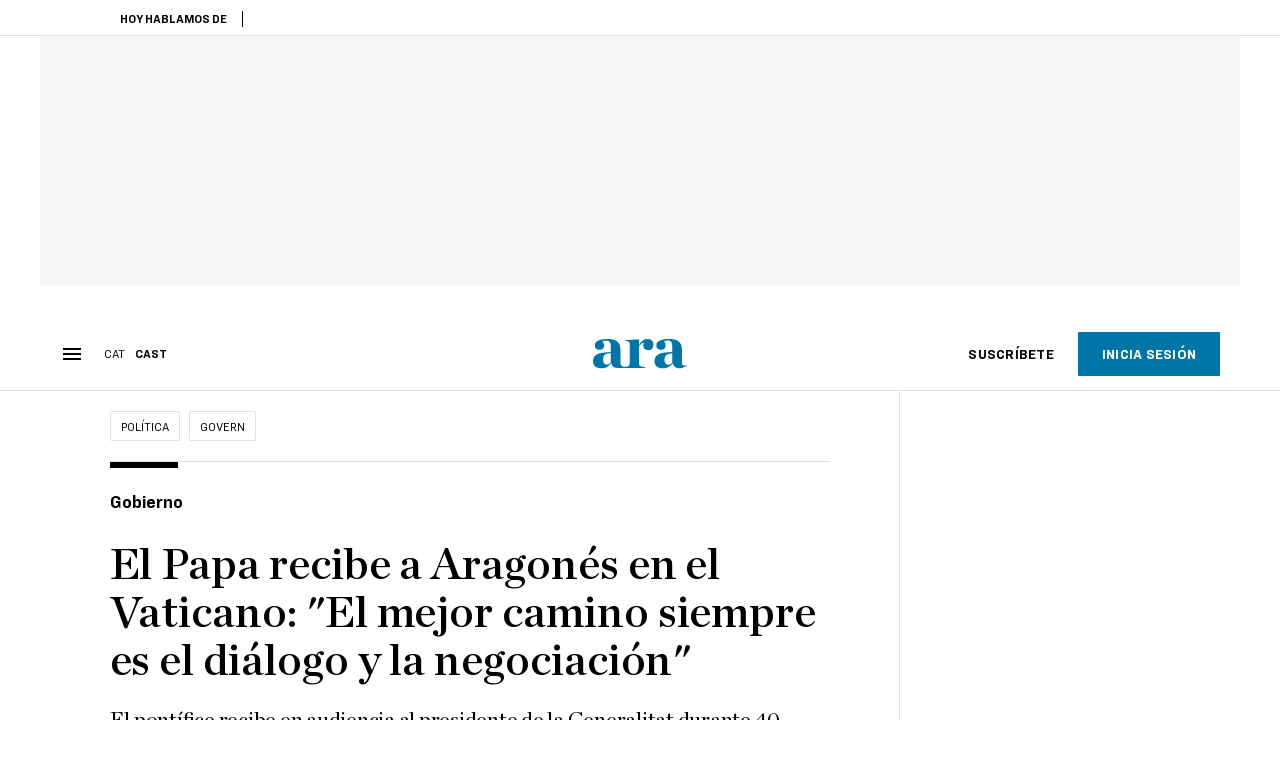

--- FILE ---
content_type: text/html; charset=UTF-8
request_url: https://es.ara.cat/politica/govern/papa-recibe-aragones-vaticano-mejor-camino-dialogo-negociacion_1_4849244.html
body_size: 34634
content:

<!doctype html>
<html lang="es">
<head>
    <!-- bbnx generated at 2025-11-30T22:12:13+01:00 -->
            <title>El Papa recibe a Aragonés en el Vaticano: &quot;El mejor camino siempre es el diálogo y la negociación&quot;</title>
    
    <meta name="description" content="El pontífice recibe en audiencia al presidente de la Generalitat durante 40 minutos">
            <link rel="canonical" href="https://es.ara.cat/politica/govern/papa-recibe-aragones-vaticano-mejor-camino-dialogo-negociacion_1_4849244.html">                    
    <link rel="manifest" href="/api/front/manifest.json">    <meta property="article:modified_time" content="2023-11-06T15:49:23+01:00">    <meta property="article:published_time" content="2023-11-06T15:49:23+01:00">    <meta property="article:section" content="Govern">    <meta property="article:tag" content="Pere Aragonès">    <meta property="article:tag" content="Papa Francisco">    <meta name="author" content="Soraya Melguizo">    <meta http-equiv="Content-Type" content="text/html; charset=UTF-8">    <meta name="generator" content="BBT bCube NX">    <meta name="keywords" content="papa, recibe, aragones, vaticano, mejor, camino, dialogo, negociacion">    <meta property="mrf:canonical" content="https://es.ara.cat/politica/govern/papa-recibe-aragones-vaticano-mejor-camino-dialogo-negociacion_1_4849244.html">    <meta property="mrf:sections" content="Política;Govern">    <meta property="mrf:tags" content="contentType:article;contentAcces:paywalled">    <meta property="og:description" content="El pontífice recibe en audiencia al presidente de la Generalitat durante 40 minutos">    <meta property="og:image" content="https://static1.ara.cat/clip/b1d4b68c-f839-4292-b841-c6f1fd209156_facebook-aspect-ratio_default_0.jpg">    <meta property="og:image:height" content="628">    <meta property="og:image:width" content="1200">    <meta property="og:site_name" content="Ara en Castellano">    <meta name="og:title" content="El Papa recibe a Aragonés en el Vaticano: &quot;El mejor camino siempre es el diálogo y la negociación&quot;">    <meta property="og:type" content="article">    <meta property="og:url" content="https://es.ara.cat/politica/govern/papa-recibe-aragones-vaticano-mejor-camino-dialogo-negociacion_1_4849244.html">    <meta name="publisher" content="Ara en Castellano">    <meta name="robots" content="index,follow,max-image-preview:large">    <meta name="twitter:card" content="summary_large_image">    <meta name="twitter:description" content="El pontífice recibe en audiencia al presidente de la Generalitat durante 40 minutos">    <meta name="twitter:image" content="https://static1.ara.cat/clip/b1d4b68c-f839-4292-b841-c6f1fd209156_twitter-es-watermarked-aspect-ratio_default_0.jpg">    <meta name="twitter:title" content="El Papa recibe a Aragonés en el Vaticano: &quot;El mejor camino siempre es el diálogo y la negociación&quot;">    <link href="https://es.ara.cat/politica/govern/papa-recibe-aragones-vaticano-mejor-camino-dialogo-negociacion_1_4849244.amp.html" rel="amphtml">    <link href="https://es.ara.cat/politica/govern/papa-recibe-aragones-vaticano-mejor-camino-dialogo-negociacion_1_4849244.html" rel="alternate" hreflang="es">    <link href="https://www.ara.cat/politica/govern/aragones-assegura-papa-defensat-dialeg-arribar-acords_1_4849226.html" rel="alternate" hreflang="x-default">    <link href="https://www.ara.cat/politica/govern/aragones-assegura-papa-defensat-dialeg-arribar-acords_1_4849226.html" rel="alternate" hreflang="ca">    <link rel="shortcut icon" href="https://static1.ara.cat/ara/public/file/2021/0507/09/ico-es-512-66410d3.ico" type="image/x-icon">    <link rel="shortcut icon" href="https://static1.ara.cat/ara/public/file/2021/0507/09/favicon-es-512-007183e.png">    <link rel="apple-touch-icon" href="https://static1.ara.cat/ara/public/file/2021/0507/09/favicon-es-512-007183e.png">                <meta name="generator" content="BBT bCube NX">
        <meta charset="UTF-8">
            <meta name="viewport" content="width=device-width, initial-scale=1">
        <meta http-equiv="X-UA-Compatible" content="ie=edge">
        <link rel="preload" href="/fonts/RingsideNarrow-Book.h-0e05984ddbe5643c7b447af83abcba73.woff2" as="font" type="font/woff2" crossorigin>
<link rel="preload" href="/fonts/RingsideNarrow-Bold.h-ad65441b64738f3ad6172d40daf4e6df.woff2" as="font" type="font/woff2" crossorigin>
<link rel="preload" href="/fonts/RingsideNarrow-Ultra.h-0173b7ada8aec22660c0de145c333a66.woff2" as="font" type="font/woff2" crossorigin>
<link rel="preload" href="/fonts/ChronicleTextG1-Roman-Pro.h-7b27c5929e7e09b36855449e9b3f8392.woff2" as="font" type="font/woff2" crossorigin>
<link rel="preload" href="/fonts/ChronicleTextG1-Italic-Pro.h-2fc91ed2d147dabe63f1bd89cb550b67.woff2" as="font" type="font/woff2" crossorigin>
<link rel="preload" href="/fonts/ChronicleTextG1-Semibd-Pro.h-fa26b5c8fa9cd7d742d314958788dea0.woff2" as="font" type="font/woff2" crossorigin>
<link rel="preload" href="/fonts/ChronicleTextG1-Bold-Pro.h-b782181c7fdb61196e1ee89b7246c730.woff2" as="font" type="font/woff2" crossorigin>
<link rel="preload" href="/fonts/ChronicleDeck-Roman.h-28764f86a4010c73c792699590bfe408.woff2" as="font" type="font/woff2" crossorigin>
<link rel="preload" href="/fonts/ChronicleDeck-Semibold.h-b0dd5b3a7be10bad96629a82ebb08820.woff2" as="font" type="font/woff2" crossorigin>
<link rel="preload" href="/fonts/ChronicleDeckCond-Semibold.h-0ddfd0d00660dc787823665f180c8697.woff2" as="font" type="font/woff2" crossorigin>

        <script type="application/ld+json">{"@context":"https:\/\/schema.org","@type":"NewsArticle","headline":"El Papa recibe a Aragonés en el Vaticano: \"El mejor camino siempre es el diálogo y la negociación\"","url":"https:\/\/es.ara.cat\/politica\/govern\/papa-recibe-aragones-vaticano-mejor-camino-dialogo-negociacion_1_4849244.html","image":[{"@type":"ImageObject","url":"https:\/\/static1.ara.cat\/clip\/b1d4b68c-f839-4292-b841-c6f1fd209156_16-9-aspect-ratio_default_0.jpg","name":"Aragonés recibido por el papa Francisco este lunes en el Vaticano.","author":{"@type":"Person","name":"Cedida"},"width":"1600","height":"900"},{"@type":"ImageObject","url":"https:\/\/static1.ara.cat\/clip\/f02735d7-4032-49a1-8f7c-4675bc07ecb8_source-aspect-ratio_default_0.jpg","name":"Aragonés y el papa Francisco con los regalos que le ha entregado el presidente.","author":{"@type":"Person","name":"Cedida"},"width":"1600","height":"900"}],"datePublished":"2023-11-06T14:49:23+00:00","dateModified":"2023-11-06T14:49:23+00:00","publisher":{"@type":"Organization","name":"Ara en Castellano","url":"https:\/\/es.ara.cat","logo":{"@type":"ImageObject","url":"https:\/\/es.ara.cat\/logos\/ara.svg","name":"Ara en Castellano"},"sameAs":["https:\/\/www.twitter.com\/araencastellano","https:\/\/www.facebook.com\/diariARA","https:\/\/www.instagram.com\/diariara\/","https:\/\/t.me\/diariara","https:\/\/www.youtube.com\/c\/aracat","https:\/\/www.linkedin.com\/company\/diari-ara\/"]},"author":[{"@type":"Person","name":"Soraya Melguizo","url":"https:\/\/es.ara.cat\/firmes\/soraya-melguizo\/","@id":"https:\/\/es.ara.cat\/firmes\/soraya-melguizo\/"}],"mainEntityOfPage":"https:\/\/es.ara.cat\/politica\/govern\/papa-recibe-aragones-vaticano-mejor-camino-dialogo-negociacion_1_4849244.html","isPartOf":{"@type":["CreativeWork","Product"],"name":"ara.cat"},"isAccessibleForFree":true,"articleSection":["Govern"],"articleBody":"El papa Francisco ha recibido este lunes en el Vaticano al presidente de la Generalitat, Pere Aragonès. La reunión fue solicitada por el mandatario catalán en junio y finalmente se produjo en plenas negociaciones para lograr un acuerdo de investidura. “Hemos hablado de la necesidad del diálogo y la negociación. Y en todo caso, el Papa ha expresado que el camino siempre es hablar entre distintos para poder llegar a acuerdos. Todo el mundo puede suscribir esta opinión”, ha asegurado el presidente tras finalizar el encuentro con el Santo Padre. Durante la reunión, que se ha alargado unos 40 minutos, ambos han conversado sobre la “actualidad política” y “la situación política entre Cataluña y España”, según ha revelado Aragonés. \"En este sentido, reafirmo mi apuesta por el diálogo, la negociación y la necesidad de llegar a acuerdos que permitan resolver todos los conflictos\", ha subrayado Aragonès. El presidente ha explicado que durante la audiencia con el Pontífice han abordado otras cuestiones como la guerra en Gaza y que ambos han coincidido en que es necesario \"avanzar hacia soluciones diplomáticas\" para resolver el conflicto en Oriente Próximo.  En la carta que Aragonés envió al Papa en junio para que lo recibiera también se hacía referencia a las relaciones entre las instituciones catalanas y el Vaticano, ya la proximidad de dos acontecimientos eclesiásticos relevantes en Cataluña, como son la celebración del Milenario del 'Abadía de Montserrat y la culminación de las obras de la Sagrada Família. A principios de julio el Vaticano respondió, también por carta, comunicando que el papa Francisco recibiría al presidente en una audiencia privada, y posteriormente se ultimó la fecha, que fue fijada por el Vaticano antes del verano. Durante la encuentro, el presidente ha regalado al papa Francisco un Sant Jordi de plata, reproducción de la escultura articulada que se ubica en la capilla del Palacio de la Generalitat, junto con obras de los poetas Jacint Verdaguer y Joan Maragall, y del fotógrafo Joan Guerrero , dentro de una bolsa “Made in CIRE”, realizada en un centro penitenciario por el proyecto del Centro de Iniciativas para la Reinserción. Tras entregarle los obsequios institucionales, Aragonés también le ha hecho entrega al Papa de una camiseta de su equipo, San Lorenzo de Almagro, firmada por sus jugadores, por encargo de la comunidad argentina de Catalunya. La última vez que un Papa recibió un presidente de la Generalitat en el Vaticano fue en 1981, cuando Juan Pablo II se encontró con Jordi Pujol, aunque tanto Artur Mas –cuando era consejero jefe– como José Montilla también se reunieron.  El presidente defiende el pacto de investidura Más allá del encuentro con el Papa, Aragonès ha aprovechado la comparecencia para defender el entendimiento con el PSOE para facilitar la investidura de Pedro Sánchez. \"Es un buen acuerdo porque garantiza una amnistía de todas las causas de naturaleza política, permite continuar con un proceso de negociación a partir del reconocimiento nacional de Cataluña y también con la búsqueda de soluciones democráticas para resolver el conflicto entre Cataluña y España. Y finalmente recoge el traspaso integral de todo el sistema de trenes de Cercanías a Cataluña, que permitirá mejorar el sistema de trenes regionales”, ha subrayado.","wordCount":579,"description":"El pontífice recibe en audiencia al presidente de la Generalitat durante 40 minutos","keywords":["papa","recibe","aragones","vaticano","mejor","camino","dialogo","negociacion"],"interactionStatistic":{"@type":"InteractionCounter","interactionType":{"@type":"Action","name":"Comment"},"userInteractionCount":0}}</script>
                    <link rel="alternate" title="Govern" href="/rss/category/section/1043180/" type="application/rss+xml" />
        <!-- appConfig global config -->
<script>
    window.appConfig = window.appConfig || {
        subscription: {
            url: 'https://subscripcions.ara.cat/es/',
            profileUrl: 'https://perfil.es.ara.cat',
            cardUrl: 'https://perfil.es.ara.cat/targeta',
            newsletterUrl: 'https://perfil.es.ara.cat'
        }
    };
</script>
                    

        <!-- Didomi CMP -->
    <script type="text/javascript">window.gdprAppliesGlobally=true;(function(){function a(e){if(!window.frames[e]){if(document.body&&document.body.firstChild){var t=document.body;var n=document.createElement("iframe");n.style.display="none";n.name=e;n.title=e;t.insertBefore(n,t.firstChild)}
        else{setTimeout(function(){a(e)},5)}}}function e(n,r,o,c,s){function e(e,t,n,a){if(typeof n!=="function"){return}if(!window[r]){window[r]=[]}var i=false;if(s){i=s(e,t,n)}if(!i){window[r].push({command:e,parameter:t,callback:n,version:a})}}e.stub=true;function t(a){if(!window[n]||window[n].stub!==true){return}if(!a.data){return}
            var i=typeof a.data==="string";var e;try{e=i?JSON.parse(a.data):a.data}catch(t){return}if(e[o]){var r=e[o];window[n](r.command,r.parameter,function(e,t){var n={};n[c]={returnValue:e,success:t,callId:r.callId};a.source.postMessage(i?JSON.stringify(n):n,"*")},r.version)}}
            if(typeof window[n]!=="function"){window[n]=e;if(window.addEventListener){window.addEventListener("message",t,false)}else{window.attachEvent("onmessage",t)}}}e("__tcfapi","__tcfapiBuffer","__tcfapiCall","__tcfapiReturn");a("__tcfapiLocator");(function(e){
            var t=document.createElement("script");t.id="spcloader";t.type="text/javascript";t.async=true;t.src="https://sdk.privacy-center.org/"+e+"/loader.js?target="+document.location.hostname;t.charset="utf-8";var n=document.getElementsByTagName("script")[0];n.parentNode.insertBefore(t,n)})("d20cb746-9cdd-461f-a57b-cd41f54fad65")})();</script>
    <!-- End Didomi CMP -->    <script>
        console.group(
            "%cNativeAppsDidomiSDK",
            "background-color: #e0005a ; color: #ffffff ; font-weight: bold ; padding: 4px ;"
        );
            console.log( "Enabled with value: 1");
        console.groupEnd();

        window.googletag = window.googletag || { cmd: [] };

            </script>
  
<script>
    window.adMap = {"networkCode":"21675759561","segmentation":{"pageType":"contenido","contentType":"article","sectionType":"section","section":"Pol\u00edtica","subsection":"Govern","contentId":"4849244","topic":"","idioma":"es","site":"es","author":["Soraya Melguizo"],"tags":["Pere Aragon\u00e8s","Papa Francisco"]},"top":{"id":1000068,"slotType":"TOP","adUnitCode":"ara-es\/Top","visibleForSubscribers":true,"visibleForPremiumSubscribers":false},"content":[{"id":1000069,"slotType":"BANNER","adUnitCode":"ara-es\/Content1","visibleForSubscribers":true,"visibleForPremiumSubscribers":false},{"id":1000070,"slotType":"BANNER","adUnitCode":"ara-es\/Content2","visibleForSubscribers":true,"visibleForPremiumSubscribers":false},{"id":1000071,"slotType":"BANNER","adUnitCode":"ara-es\/Content3","visibleForSubscribers":true,"visibleForPremiumSubscribers":false},{"id":1000072,"slotType":"BANNER","adUnitCode":"ara-es\/Content4","visibleForSubscribers":true,"visibleForPremiumSubscribers":false},{"id":1000073,"slotType":"BANNER","adUnitCode":"ara-es\/Content5","visibleForSubscribers":true,"visibleForPremiumSubscribers":false},{"id":1000186,"slotType":"BANNER","adUnitCode":"ara-es\/Content6","visibleForSubscribers":true,"visibleForPremiumSubscribers":false},{"id":1000187,"slotType":"BANNER","adUnitCode":"ara-es\/Content7","visibleForSubscribers":true,"visibleForPremiumSubscribers":false},{"id":1000194,"slotType":"BANNER","adUnitCode":"ara-es\/Content8","visibleForSubscribers":true,"visibleForPremiumSubscribers":false}],"list":[{"id":1000074,"slotType":"BANNER","adUnitCode":"ara-es\/List1","visibleForSubscribers":true,"visibleForPremiumSubscribers":false},{"id":1000075,"slotType":"BANNER","adUnitCode":"ara-es\/List2","visibleForSubscribers":true,"visibleForPremiumSubscribers":false},{"id":1000076,"slotType":"BANNER","adUnitCode":"ara-es\/List3","visibleForSubscribers":true,"visibleForPremiumSubscribers":false},{"id":1000195,"slotType":"BANNER","adUnitCode":"ara-es\/List4","visibleForSubscribers":true,"visibleForPremiumSubscribers":false},{"id":1000196,"slotType":"BANNER","adUnitCode":"ara-es\/List5","visibleForSubscribers":true,"visibleForPremiumSubscribers":false},{"id":1000197,"slotType":"BANNER","adUnitCode":"ara-es\/List6","visibleForSubscribers":true,"visibleForPremiumSubscribers":false},{"id":1000198,"slotType":"BANNER","adUnitCode":"ara-es\/List7","visibleForSubscribers":true,"visibleForPremiumSubscribers":false},{"id":1000199,"slotType":"BANNER","adUnitCode":"ara-es\/List8","visibleForSubscribers":true,"visibleForPremiumSubscribers":false}],"home":[{"id":1000077,"slotType":"BANNER_HOME","adUnitCode":"ara-es\/Home1","visibleForSubscribers":true,"visibleForPremiumSubscribers":false},{"id":1000078,"slotType":"BANNER_HOME","adUnitCode":"ara-es\/Home2","visibleForSubscribers":true,"visibleForPremiumSubscribers":false},{"id":1000079,"slotType":"BANNER_HOME","adUnitCode":"ara-es\/Home3","visibleForSubscribers":true,"visibleForPremiumSubscribers":false},{"id":1000080,"slotType":"BANNER_HOME","adUnitCode":"ara-es\/Home4","visibleForSubscribers":true,"visibleForPremiumSubscribers":false},{"id":1000081,"slotType":"BANNER_HOME","adUnitCode":"ara-es\/Home5","visibleForSubscribers":true,"visibleForPremiumSubscribers":false},{"id":1000151,"slotType":"BANNER_HOME","adUnitCode":"ara-es\/Home6","visibleForSubscribers":true,"visibleForPremiumSubscribers":false},{"id":1000152,"slotType":"BANNER_HOME","adUnitCode":"ara-es\/Home7","visibleForSubscribers":true,"visibleForPremiumSubscribers":false},{"id":1000153,"slotType":"BANNER_HOME","adUnitCode":"ara-es\/Home8","visibleForSubscribers":true,"visibleForPremiumSubscribers":false}],"mateix":[{"id":1000082,"slotType":"RECTANGLE","adUnitCode":"ara-es\/Aramateix1","visibleForSubscribers":true,"visibleForPremiumSubscribers":false},{"id":1000083,"slotType":"RECTANGLE","adUnitCode":"ara-es\/Aramateix2","visibleForSubscribers":false,"visibleForPremiumSubscribers":false},{"id":1000084,"slotType":"RECTANGLE","adUnitCode":"ara-es\/Aramateix3","visibleForSubscribers":true,"visibleForPremiumSubscribers":false},{"id":1000154,"slotType":"RECTANGLE","adUnitCode":"ara-es\/Aramateix4","visibleForSubscribers":false,"visibleForPremiumSubscribers":false},{"id":1000155,"slotType":"RECTANGLE","adUnitCode":"ara-es\/Aramateix5","visibleForSubscribers":false,"visibleForPremiumSubscribers":false}],"ultimaHora":[{"id":1000215,"slotType":"BANNER","adUnitCode":"ara-es\/UltimaHora1","visibleForSubscribers":true,"visibleForPremiumSubscribers":false},{"id":1000216,"slotType":"BANNER","adUnitCode":"ara-es\/UltimaHora2","visibleForSubscribers":true,"visibleForPremiumSubscribers":false},{"id":1000217,"slotType":"BANNER","adUnitCode":"ara-es\/UltimaHora3","visibleForSubscribers":true,"visibleForPremiumSubscribers":false},{"id":1000218,"slotType":"BANNER","adUnitCode":"ara-es\/UltimaHora4","visibleForSubscribers":true,"visibleForPremiumSubscribers":false},{"id":1000219,"slotType":"BANNER","adUnitCode":"ara-es\/UltimaHora5","visibleForSubscribers":true,"visibleForPremiumSubscribers":false}],"ultimaHoraSticky":[{"id":1000220,"slotType":"BANNER","adUnitCode":"ara-es\/ultimahoraSticky","visibleForSubscribers":true,"visibleForPremiumSubscribers":false}],"comments":[{"id":1000085,"slotType":"RECTANGLE","adUnitCode":"ara-es\/Comments1","visibleForSubscribers":false,"visibleForPremiumSubscribers":false},{"id":1000086,"slotType":"RECTANGLE","adUnitCode":"ara-es\/Comments2","visibleForSubscribers":false,"visibleForPremiumSubscribers":false},{"id":1000087,"slotType":"RECTANGLE","adUnitCode":"ara-es\/Comments3","visibleForSubscribers":false,"visibleForPremiumSubscribers":false}],"contentAmp":[{"id":1000088,"slotType":"BANNER","adUnitCode":"ara-es\/ContentAmp1","visibleForSubscribers":true,"visibleForPremiumSubscribers":false},{"id":1000089,"slotType":"BANNER","adUnitCode":"ara-es\/ContentAmp2","visibleForSubscribers":true,"visibleForPremiumSubscribers":false},{"id":1000090,"slotType":"BANNER","adUnitCode":"ara-es\/ContentAmp3","visibleForSubscribers":true,"visibleForPremiumSubscribers":false},{"id":1000091,"slotType":"BANNER","adUnitCode":"ara-es\/ContentAmp4","visibleForSubscribers":true,"visibleForPremiumSubscribers":false},{"id":1000092,"slotType":"BANNER","adUnitCode":"ara-es\/ContentAmp5","visibleForSubscribers":true,"visibleForPremiumSubscribers":false},{"id":1000200,"slotType":"BANNER","adUnitCode":"ara-es\/ContentAmp6","visibleForSubscribers":true,"visibleForPremiumSubscribers":false},{"id":1000201,"slotType":"BANNER","adUnitCode":"ara-es\/ContentAmp7","visibleForSubscribers":true,"visibleForPremiumSubscribers":false},{"id":1000202,"slotType":"BANNER","adUnitCode":"ara-es\/ContentAmp8","visibleForSubscribers":true,"visibleForPremiumSubscribers":false}],"rightColumn":[{"id":1000284,"slotType":"BANNER","adUnitCode":"ara-es\/ContentRight1","visibleForSubscribers":false,"visibleForPremiumSubscribers":false},{"id":1000285,"slotType":"BANNER","adUnitCode":"ara-es\/ContentRight1","visibleForSubscribers":false,"visibleForPremiumSubscribers":false},{"id":1000286,"slotType":"BANNER","adUnitCode":"ara-es\/ContentRight3","visibleForSubscribers":false,"visibleForPremiumSubscribers":false},{"id":1000287,"slotType":"BANNER","adUnitCode":"ara-es\/ContentRight4","visibleForSubscribers":false,"visibleForPremiumSubscribers":false}],"bannerBottom":{"id":1000203,"slotType":"BANNER_BOTTOM","adUnitCode":"ara-es\/Bottom","visibleForSubscribers":false,"visibleForPremiumSubscribers":false},"rightColumnContent":[{"id":1000249,"slotType":"BANNER","adUnitCode":"ara-es\/ContentRight1","visibleForSubscribers":true,"visibleForPremiumSubscribers":false},{"id":1000250,"slotType":"BANNER","adUnitCode":"ara-es\/ContentRight2","visibleForSubscribers":true,"visibleForPremiumSubscribers":false},{"id":1000266,"slotType":"BANNER","adUnitCode":"ara-es\/ContentRight3","visibleForSubscribers":true,"visibleForPremiumSubscribers":false},{"id":1000267,"slotType":"BANNER","adUnitCode":"ara-es\/ContentRight4","visibleForSubscribers":true,"visibleForPremiumSubscribers":false},{"id":1000268,"slotType":"BANNER","adUnitCode":"ara-es\/ContentRight5","visibleForSubscribers":true,"visibleForPremiumSubscribers":false},{"id":1000269,"slotType":"BANNER","adUnitCode":"ara-es\/ContentRight6","visibleForSubscribers":true,"visibleForPremiumSubscribers":false},{"id":1000270,"slotType":"BANNER","adUnitCode":"ara-es\/ContentRight7","visibleForSubscribers":true,"visibleForPremiumSubscribers":false},{"id":1000271,"slotType":"BANNER","adUnitCode":"ara-es\/ContentRight8","visibleForSubscribers":true,"visibleForPremiumSubscribers":false}],"contentTop":{"id":1000248,"slotType":"TOP","adUnitCode":"ara-es\/ContentTop","visibleForSubscribers":true,"visibleForPremiumSubscribers":false},"sky":[{"id":1000253,"slotType":"BANNER","adUnitCode":"ara-es\/ContentSkyLeft","visibleForSubscribers":false,"visibleForPremiumSubscribers":false},{"id":1000252,"slotType":"BANNER","adUnitCode":"ara-es\/ContentSkyRight","visibleForSubscribers":false,"visibleForPremiumSubscribers":false}]} || [];
    window.adCategory = {"type":"section","name":"Pol\u00edtica","normalizedName":"politica","id":51001,"url":"https:\/\/es.ara.cat\/politica\/","brandedContent":null,"menu":[{"link":{"text":"Govern","title":"Govern","href":"https:\/\/es.ara.cat\/politica\/govern\/","target":null,"rel":null},"children":[]},{"link":{"text":"Moncloa","title":"Moncloa","href":"https:\/\/es.ara.cat\/politica\/moncloa\/","target":null,"rel":null},"children":[]},{"link":{"text":"Parlament de Catalunya","title":"Parlament de Catalunya","href":"https:\/\/es.ara.cat\/politica\/parlament-de-catalunya\/","target":null,"rel":null},"children":[]}],"mainColor":null,"lightColor":null,"mainImage":null,"lightImage":null} || [];
</script>
            
    <script>
window.paywall = {
    messages: [{"type":"blocking","id":1002000,"title":"Con tu tarifa s\u00f3lo puedes acceder desde tu m\u00f3vil.","subtitle":"Mejora tu tarifa para leer el diario tambi\u00e9n desde tu ordenador","promoTag":"","price":"9,99 \u20ac\/mes","priceCrossed":"12 \u20ac\/mes","textAdvantage":"Cancela online cuando quieras","ctaText":"Mejora tu suscripci\u00f3n","ctaUrl":"https:\/\/subscripcions.ara.cat\/es\/promocions\/upgrade","cardsImages":true,"textLinkRates":"Descubre todas nuestras tarifas","urlLinkRates":"https:\/\/subscripcions.ara.cat\/es\/portada\/tarifes","image":null,"paymentText":"Paga con tarjeta o domiciliaci\u00f3n bancaria","css":".ab-icon { position: absolute; top: 24px; left: 16px; width: 36px; height: 36px; }","color":null,"remainingDaysText":null},{"type":"regiwall","id":1002001,"title":"Bienvenido al ARA!","subtitle":"Crea una cuenta gratuita y disfruta de 2 semanas de acceso ilimitado gratuito a todo nuestro contenido exclusivo. Sin compromiso ni letra peque\u00f1a","promoTag":"","price":"","priceCrossed":"","textAdvantage":"\u00a1Te esperamos con muchas ganas!","ctaText":"Crea una cuenta gratis","ctaUrl":"\/usuari\/register","cardsImages":false,"textLinkRates":"\u00bfTienes una suscripci\u00f3n? Accede","urlLinkRates":"\/usuari\/login","image":null,"paymentText":"","css":".ab-icon { position: absolute; top: 24px; left: 16px; width: 36px; height: 36px; }","color":null,"remainingDaysText":null},{"type":"column-offer","promoCopy":"","counter":"","id":1002002,"title":"Ha habido un problema con el pago de tu suscripci\u00f3n","subtitle":"No queremos que te pierdas todo el contenido que tenemos reservado para ti. Para seguir disfrutando de nuestros contenidos exclusivos, actualiza tus datos bancarios lo antes posible","promoTag":"","price":"","priceCrossed":"","textAdvantage":"","ctaText":"Soluciona el problema","ctaUrl":"https:\/\/subscripcions.ara.cat\/es\/portada\/pagament-pendent","cardsImages":true,"textLinkRates":"Descubre todas nuestras tarifas","urlLinkRates":"https:\/\/subscripcions.ara.cat\/es\/portada\/tarifes","image":null,"paymentText":"Paga con tarjeta o domiciliaci\u00f3n bancaria","css":".ab-icon { position: absolute; top: 24px; left: 16px; width: 36px; height: 36px; }","color":null,"remainingDaysText":null},{"type":"blocking","id":1002003,"title":"Est\u00e1s intentando acceder a un contenido exclusivo","subtitle":"Solo los suscriptores del ARA tienen acceso a este tipo de contenido. Si te gusta lo que hacemos, suscr\u00edbete hoy mismo","promoTag":"Oferta de bienvenida","price":"5,99 \u20ac\/mes","priceCrossed":"9,99 \u20ac\/mes","textAdvantage":"Cancela online cuando quieras","ctaText":"Suscr\u00edbete","ctaUrl":"https:\/\/subscripcions.ara.cat\/es\/","cardsImages":true,"textLinkRates":"Descubre todas nuestras tarifas","urlLinkRates":"https:\/\/subscripcions.ara.cat\/es\/","image":null,"paymentText":"Paga con tarjeta o domiciliaci\u00f3n bancaria","css":".ab-icon { position: absolute; top: 24px; left: 16px; width: 36px; height: 36px; }","color":null,"remainingDaysText":null},{"type":"column-trial","promoCopy":"Si ya tienes claro que quieres suscribirte, puedes aprovechar esta oferta ahora mismo:","id":1002004,"title":"Est\u00e1s disfrutando de un contenido exclusivo para suscriptores","subtitle":"Nos entusiasma que est\u00e9s usando tu prueba gratuita, pero recuerda que suscribirte te dar\u00e1 acceso completo a todo nuestro contenido exclusivo","promoTag":"Oferta limitada","price":"1\u20ac 1er mes","priceCrossed":"5,99 \u20ac\/mes","textAdvantage":"Cancela online cuando quieras","ctaText":"Suscr\u00edbete","ctaUrl":"https:\/\/subscripcions.ara.cat\/es\/promocions\/mensual-oferta","cardsImages":true,"textLinkRates":"Descubre todas nuestras tarifas","urlLinkRates":"https:\/\/subscripcions.ara.cat\/es\/portada\/tarifes","image":null,"paymentText":"Paga con tarjeta o domiciliaci\u00f3n bancaria","css":".ab-icon { position: absolute; top: 24px; left: 16px; width: 36px; height: 36px; }","color":null,"remainingDaysText":null},{"type":"blocking","id":1002005,"title":"\u00bfPreparado para llevar tu experiencia de lectura al siguiente nivel?","subtitle":"Mejora sus suscripci\u00f3n y accede a todos los contenidos.","promoTag":"-40% dto.","price":"4,99 \u20ac\/mes","priceCrossed":"9,99 \u20ac\/mes","textAdvantage":"Acceso instant\u00e1neo","ctaText":"Mejora tu suscripci\u00f3n","ctaUrl":"https:\/\/subscripcions.ara.cat\/es\/promocions\/upgrade","cardsImages":true,"textLinkRates":"Descubre todas nuestras tarifas","urlLinkRates":"https:\/\/subscripcions.ara.cat\/es\/portada\/tarifes","image":null,"paymentText":"Paga con tarjeta o domiciliaci\u00f3n bancaria","css":".ab-icon { position: absolute; top: 24px; left: 16px; width: 36px; height: 36px; }","color":null,"remainingDaysText":null},{"type":"blocking","id":1002006,"title":"Est\u00e1s intentando acceder a un contenido exclusivo","subtitle":"Solo los suscriptores del ARA tienen acceso a este tipo de contenido. Si te gusta lo que hacemos, suscr\u00edbete hoy mismo","promoTag":"Oferta de bienvenida","price":"5,99 \u20ac\/mes","priceCrossed":"9,99 \u20ac\/mes","textAdvantage":"Cancela online cuando quieras","ctaText":"Suscr\u00edbete","ctaUrl":"https:\/\/subscripcions.ara.cat\/es\/","cardsImages":true,"textLinkRates":"Descubre todas nuestras tarifas","urlLinkRates":"https:\/\/subscripcions.ara.cat\/es\/","image":null,"paymentText":"Paga con tarjeta o domiciliaci\u00f3n bancaria","css":".ab-icon { position: absolute; top: 24px; left: 16px; width: 36px; height: 36px; }","color":null,"remainingDaysText":null}],
};
</script>



            <style>:root {
                }
</style>
            <link href="/app-layout.h-698b2d194678b4cdfc0f.css" rel="stylesheet">
<!-- Google Data Layer -->
<script>
window.dataLayer = window.dataLayer || [];
window.datalayerObject = {"site":"es","uri":"https:\/\/es.ara.cat\/politica\/govern\/papa-recibe-aragones-vaticano-mejor-camino-dialogo-negociacion_1_4849244.html","pageType":"content","categoryType":"section","language":"es","content":{"id":4849244,"type":"article","version":1,"originalSite":"es","template":"q100","numCharacters":"4422","readingTime":180,"pubDateTime":1699282163,"staffId":1000061,"isInHome":false,"isBranded":false,"isEvergreen":false,"byline":"","authors":[{"id":1029700,"name":"Soraya Melguizo"}],"paywall":{"acces":"paywalled"},"taxonomy":{"primary":{"id":1043180,"name":"Govern","type":"section","parent":{"id":51001,"name":"Pol\u00edtica","type":"section","parent":null}},"secondary":[]},"tags":[{"id":1020084,"name":"Pere Aragon\u00e8s"},{"id":1031835,"name":"Papa Francisco"}],"topic":null,"story":null}};
</script>
<!-- End Google Data Layer -->
    <!-- Google Tag Manager -->
<script>(function(w,d,s,l,i){w[l]=w[l]||[];w[l].push({'gtm.start':
new Date().getTime(),event:'gtm.js'});var f=d.getElementsByTagName(s)[0],
j=d.createElement(s),dl=l!='dataLayer'?'&l='+l:'';j.async=true;j.src=
'https://www.googletagmanager.com/gtm.js?id='+i+dl;f.parentNode.insertBefore(j,f);
})(window,document,'script','dataLayer','GTM-M63PMSS');</script>
<!-- End Google Tag Manager -->

<script async src="https://ssm.codes/smart-tag/esaracat.js"></script>

<!-- Start VWO Async SmartCode -->
<script type='text/javascript' id='vwoCode'>
window._vwo_code=window._vwo_code || (function() {
var account_id=682904,
version=1.4,
settings_tolerance=2000,
library_tolerance=2500,
use_existing_jquery=false,
is_spa=1,
hide_element='body',
/* DO NOT EDIT BELOW THIS LINE */
f=false,d=document,vwoCodeEl=document.querySelector('#vwoCode'),code={use_existing_jquery:function(){return use_existing_jquery},library_tolerance:function(){return library_tolerance},finish:function(){if(!f){f=true;var e=d.getElementById('_vis_opt_path_hides');if(e)e.parentNode.removeChild(e)}},finished:function(){return f},load:function(e){var t=d.createElement('script');t.fetchPriority='high';t.src=e;t.type='text/javascript';t.innerText;t.onerror=function(){_vwo_code.finish()};d.getElementsByTagName('head')[0].appendChild(t)},getVersion:function(){return version},getMatchedCookies:function(e){var t=[];if(document.cookie){t=document.cookie.match(e)||[]}return t},getCombinationCookie:function(){var e=code.getMatchedCookies(/(?:^|;)\s?(_vis_opt_exp_\d+_combi=[^;$]*)/gi);e=e.map(function(e){try{var t=decodeURIComponent(e);if(!/_vis_opt_exp_\d+_combi=(?:\d+,?)+\s*$/.test(t)){return''}return t}catch(e){return''}});var i=[];e.forEach(function(e){var t=e.match(/([\d,]+)/g);t&&i.push(t.join('-'))});return i.join('|')},init:function(){window.settings_timer=setTimeout(function(){_vwo_code.finish()},settings_tolerance);var e=d.createElement('style'),t=hide_element?hide_element+'{opacity:0 !important;filter:alpha(opacity=0) !important;background:none !important;}':'',i=d.getElementsByTagName('head')[0];e.setAttribute('id','_vis_opt_path_hides');vwoCodeEl&&e.setAttribute('nonce',vwoCodeEl.nonce);e.setAttribute('type','text/css');if(e.styleSheet)e.styleSheet.cssText=t;else e.appendChild(d.createTextNode(t));i.appendChild(e);var n=this.getCombinationCookie();this.load('https://dev.visualwebsiteoptimizer.com/j.php?a='+account_id+'&u='+encodeURIComponent(d.URL)+'&f='+ +is_spa+'&vn='+version+(n?'&c='+n:''));return settings_timer}};window._vwo_settings_timer = code.init();return code;}());
</script>
<!-- End VWO Async SmartCode -->    <link rel="modulepreload" href="/vendor.h-698b2d194678b4cdfc0f.js" as="script">
        <link rel="modulepreload" href="/app-layout.h-698b2d194678b4cdfc0f.js" as="script">
</head>

<body class="web-mode  layout">

<!-- Google Tag Manager (noscript) -->
<noscript><iframe src="https://www.googletagmanager.com/ns.html?id=GTM-M63PMSS"
height="0" width="0" style="display:none;visibility:hidden"></iframe></noscript>
<!-- End Google Tag Manager (noscript) -->
<style>
#app {
    max-width: 100vw;
}
</style><div id="app" class="">
    <ara-dark-mode-init></ara-dark-mode-init>
    <page-variables
        :env="&quot;PRO&quot;"
        :site="{&quot;id&quot;:12,&quot;name&quot;:&quot;Ara en Castellano&quot;,&quot;alias&quot;:&quot;es&quot;,&quot;url&quot;:&quot;https:\/\/es.ara.cat&quot;,&quot;staticUrl&quot;:null,&quot;scheme&quot;:&quot;https&quot;,&quot;mediaId&quot;:11}"
        :feature-flags="{&quot;CmsAuditLog.enabled&quot;:true,&quot;Feature.Paywall.Enabled&quot;:true,&quot;ManualContentIdInBoardsAndComposition.enabled&quot;:true,&quot;NativeAppsDidomiSDK&quot;:true,&quot;ShowLanguageToolFAB.Enabled&quot;:true}"
        :is-home="null"
        :running-in-showroom="false"
                    :site-card="{&quot;twitterAccount&quot;:&quot;araencastellano&quot;,&quot;blueskyAccount&quot;:&quot;&quot;,&quot;facebookAccount&quot;:&quot;diariARA&quot;,&quot;instagramAccount&quot;:&quot;diariara\/&quot;,&quot;telegramAccount&quot;:&quot;diariara&quot;,&quot;youtubeAccount&quot;:&quot;aracat&quot;,&quot;wikipediaAccount&quot;:&quot;&quot;,&quot;linkedinAccount&quot;:&quot;diari-ara\/&quot;,&quot;jWPlayerUrl&quot;:&quot;https:\/\/static1.ara.cat\/public\/jwplayer\/8.9.3\/jwplayer.js&quot;,&quot;webErrorUrl&quot;:&quot;https:\/\/diariara978751.typeform.com\/to\/on2cUuF1&quot;,&quot;alias&quot;:&quot;es&quot;,&quot;name&quot;:&quot;Ara en Castellano&quot;,&quot;url&quot;:&quot;https:\/\/es.ara.cat&quot;,&quot;description&quot;:null,&quot;language&quot;:null,&quot;logoUrl&quot;:null,&quot;sameAsUrls&quot;:null,&quot;foundingDate&quot;:null}"
                :translation-urls="[{&quot;language&quot;:&quot;ca&quot;,&quot;url&quot;:&quot;https:\/\/www.ara.cat\/politica\/govern\/aragones-assegura-papa-defensat-dialeg-arribar-acords_1_4849226.html&quot;},{&quot;language&quot;:&quot;es&quot;,&quot;url&quot;:&quot;https:\/\/es.ara.cat\/politica\/govern\/papa-recibe-aragones-vaticano-mejor-camino-dialogo-negociacion_1_4849244.html&quot;}]"
        :preview="false"
    ></page-variables>
    <ara-modal-manager></ara-modal-manager>
                                                <ara-hot-topics :navigation="[]"></ara-hot-topics>

                                                    <ara-paywall-manager :content-id="4849244"></ara-paywall-manager>
                    
                                        <ara-advertising-position type="contentTop"></ara-advertising-position>
                                        
    <ara-aside
        custom-html-modals-register="&lt;style&gt;.tarifa-card{text-align:center;font-family:&quot;Ringside&quot;,sans-serif;background-color:#fff;padding:24px;border:1px solid #0076a8;border-radius:16px;margin-top:24px}.tarifa-card.noborder{border:none}.tarifa-card .preu-wrapper{margin:24px 0}.tarifa-card p.p1{font-weight:800;font-size:20px;line-height:100%;margin:0 0 12px 0}.tarifa-card p.p6,.tarifa-card a.p6{font-size:14px;line-height:15px}.tarifa-card p.subtitle{font-weight:400;font-size:18px;line-height:120%}.tarifa-card p.preu{font-size:30px;margin:4px 0}.tarifa-card .preu-antic{text-decoration:line-through;color:#888}.tarifa-card .light{color:#555}&lt;/style&gt;
&lt;div class=&quot;tarifa-card noborder&quot;&gt;
			&lt;a
				href=&quot;https://subscripcions.ara.cat/tarifes&quot;
				class=&quot;ara-button fullWidth&quot;
				&gt;&lt;span class=&quot;button-content&quot;&gt;Ver tarifas&lt;/span&gt;&lt;/a
			&gt;
		&lt;/div&gt;"
        custom-html-modals-subscriber="&lt;style&gt;.tarifa-card{text-align:center;font-family:&quot;Ringside&quot;,sans-serif;background-color:#fff;padding:24px;border:1px solid #0076a8;border-radius:16px;margin-top:24px}.tarifa-card.noborder{border:none}.tarifa-card .preu-wrapper{margin:24px 0}.tarifa-card p.p1{font-weight:800;font-size:20px;line-height:100%;margin:0 0 12px 0}.tarifa-card p.p6,.tarifa-card a.p6{font-size:14px;line-height:15px}.tarifa-card p.subtitle{font-weight:400;font-size:18px;line-height:120%}.tarifa-card p.preu{font-size:30px;margin:4px 0}.tarifa-card .preu-antic{text-decoration:line-through;color:#888}.tarifa-card .light{color:#555}&lt;/style&gt;
&lt;div class=&quot;tarifa-card noborder&quot;&gt;
			&lt;a
				href=&quot;https://subscripcions.ara.cat/tarifes&quot;
				class=&quot;ara-button fullWidth&quot;
				&gt;&lt;span class=&quot;button-content&quot;&gt;Ver tarifas&lt;/span&gt;&lt;/a
			&gt;
		&lt;/div&gt;">
    </ara-aside>
    <ara-public-profile-aside></ara-public-profile-aside>

    
                                        <div class="sky-wrapper">
                                            <div class="sky-wrapper--left">
                            <ara-advertising-position type="sky"></ara-advertising-position>
                        </div>
                                                                <div class="sky-wrapper--right">
                            <ara-advertising-position type="sky"></ara-advertising-position>
                        </div>
                                    </div>
                        
    <main class="ara-main article ">
        
                                            <ara-hot-topics :navigation="[]"></ara-hot-topics>

                    
                <div class="ara-main--wrapper">
                                                


<div class="ara-header-container ">
    <ara-header inline-template>
        <header class="ara-header    "
                :class="{ sticky : this.sticky, open: this.openMenu, 'stickable': this.headerStickable, 'force-sticky': this.forceSticky }">

            <div class="ara-header-wrapper" style=" ">
                
                <div class="ara-menu-container" v-cloak>
                    <button class="ara-menu" @click="toggleMenu">
                        <span class="ara-icon tancar" v-if="this.openMenu">
                            <svg viewBox="0 0 14 14" version="1.1" xmlns="http://www.w3.org/2000/svg"><polygon points="14 1.41 12.59 0 7 5.59 1.41 0 0 1.41 5.59 7 0 12.59 1.41 14 7 8.41 12.59 14 14 12.59 8.41 7"></polygon></svg>

                        </span>
                        <span class="ara-icon burger" v-else>
                            <svg viewBox="0 0 18 12" version="1.1" xmlns="http://www.w3.org/2000/svg"><path d="M18,10 L18,12 L0,12 L0,10 L18,10 Z M18,5 L18,7 L0,7 L0,5 L18,5 Z M18,0 L18,2 L0,2 L0,0 L18,0 Z"></path></svg>

                        </span>
                    </button>
                </div>

                                                <div v-track:click="{category: 'header', action: 'click', label: 'logo'}"
                    class="ara-logo es" title="">
                    <a href="https://es.ara.cat" title="Ara en Castellano">
                        <svg width="129px" height="41px" viewBox="0 0 129 41" version="1.1" xmlns="http://www.w3.org/2000/svg" xmlns:xlink="http://www.w3.org/1999/xlink">
    <title>Ara</title>
    <path d="M43.7,38.1 L43.7,39.6 L34.6,39.6 C28.8,39.6 25.8,37.6 25.5,33.5 L25,33.5 C21.3,37.9 17,40.1 12.3,40.1 C4.1,40.1 0,36.8 0,30 C0,25.9 1.9,22.9 5.6,20.9 C7.3,19.9 9.4,19.2 12,18.9 C14.6,18.6 17.2,18.3 19.9,18.1 C22.6,17.9 24.1,17.8 24.5,17.8 L24.5,10.2 C24.5,4.8 22.6,2.1 18.9,2.1 C16.5,2.1 14.5,2.6 12.8,3.6 C14.5,5 15.3,6.6 15.3,8.7 C15.3,12.8 13.1,14.8 8.7,14.8 C4.6,14.8 2.6,12.8 2.6,8.7 C2.5,2.9 8.6,0 20.8,0 C32,0 37.6,4.7 37.6,14.2 L37.6,32 C37.6,36.1 39.6,38.1 43.7,38.1 Z M24.4,19.3 C20,19.6 17.1,20.5 15.8,21.8 C14.5,23.1 13.8,25.4 13.8,28.4 C13.8,32.8 15.7,35 19.4,35 C21.4,35 23.1,34 24.5,32 L24.5,19.3 L24.4,19.3 Z M43.7,39.6 L71.1,39.6 L71.1,38.1 C65.7,38.1 63,36.9 63,34.5 L63,10.2 C65.4,6.8 67.6,5.1 69.6,5.1 C69.6,5.4 69.5,6 69.3,6.9 C69.1,7.7 69,8.3 69,8.7 C69,13.1 71.4,15.3 76.1,15.3 C80.5,15.3 82.7,12.8 82.7,7.7 C82.7,2.6 80.1,0 74.7,0 C69.6,0 65.7,2.9 63,8.6 L63,0.5 L44.2,1.5 L44.2,2.5 C48.3,2.5 50.3,3.9 50.3,6.6 L50.3,34 C50.3,36.7 48.1,38.1 43.7,38.1 L43.7,39.6 Z M96.6,40.1 C101.3,40.1 105.6,37.9 109.3,33.5 L109.8,33.5 C110.8,37.9 113.9,40.1 118.9,40.1 C121.6,40.1 124.8,38.9 128.6,36.5 L128.1,35.5 C124,37.2 122,36.2 122,32.5 L122,14.2 C122,4.7 116.4,0 105.2,0 C93,0 86.9,2.9 86.9,8.6 C86.9,12.7 89.1,14.7 93.5,14.7 C97.6,14.7 99.6,12.7 99.6,8.6 C99.6,6.6 98.9,4.9 97.6,3.5 C99,2.5 100.8,2 103.2,2 C106.9,2 108.8,4.7 108.8,10.1 L108.8,17.7 C108.5,17.7 107,17.8 104.5,18 C102,18.2 99.3,18.4 96.6,18.8 C93.9,19.2 91.7,19.8 90,20.8 C86.3,22.8 84.4,25.9 84.4,29.9 C84.4,36.8 88.4,40.1 96.6,40.1 Z M103.7,35.1 C100,35.1 98.1,32.9 98.1,28.5 C98.1,25.5 98.9,23.3 100.4,22.1 C101.9,20.9 104.7,20 108.8,19.3 L108.8,32 C107.4,34.1 105.7,35.1 103.7,35.1 Z"></path>
</svg>
                    </a>
                </div>

                <ara-login login-text="Inicia sesión"
                       register-text="Regístrate"
                       subscribe-text="Suscríbete"
                       site-url="https://es.ara.cat"
                       >
                </ara-login>
                <ara-lang-selector :ca="caUrl" :ca-home="'https://www.ara.cat/'"
                                   :en="enUrl" :en-home="'https://en.ara.cat/'"
                                   :es="esUrl" :es-home="'https://es.ara.cat/'"
                                   :de="deUrl" :de-home="''">
                </ara-lang-selector>
            </div>
            <transition name="burger-transition">
                <div class="ara-burger" v-if="this.openMenu">
                    <div class="menu-search">
    <ara-search-input v-model="searchText" @enter="search"></ara-search-input>
</div>
<div class="ara-burger-wrapper">
    <nav class="menu-index">
        <ul>
                                                            <li>
                    <a v-track:click="{category: 'menu-desktop', action: 'click', label: &quot;Portada&quot;}"
                        href="https://es.ara.cat/" title="Portada"
                                                >Portada</a>
                </li>
                                                            <li>
                    <a v-track:click="{category: 'menu-desktop', action: 'click', label: &quot;Descubre&quot;}"
                        href="/descubre/" title="Descubre"
                                                >Descubre</a>
                </li>
                                </ul>
    </nav>
    <div class="menu-sections">
                                <nav class="menu-section">
                <span class="title">Secciones</span>
                <ul>
                                                                                            <li>
                            <a v-track:click="{category: 'menu-desktop', action: 'click', label: &quot;Opini\u00f3n&quot;}"
                                href="https://es.ara.cat/opinion/" title="Opinión"
                                                                >Opinión</a>
                        </li>
                                                                                            <li>
                            <a v-track:click="{category: 'menu-desktop', action: 'click', label: &quot;Pol\u00edtica&quot;}"
                                href="https://es.ara.cat/politica/" title="Política"
                                                                >Política</a>
                        </li>
                                                                                            <li>
                            <a v-track:click="{category: 'menu-desktop', action: 'click', label: &quot;Internacional&quot;}"
                                href="https://es.ara.cat/internacional/" title="Internacional"
                                                                >Internacional</a>
                        </li>
                                                                                            <li>
                            <a v-track:click="{category: 'menu-desktop', action: 'click', label: &quot;Econom\u00eda&quot;}"
                                href="https://es.ara.cat/economia/" title="Economía"
                                                                >Economía</a>
                        </li>
                                                                                            <li>
                            <a v-track:click="{category: 'menu-desktop', action: 'click', label: &quot;Sociedad&quot;}"
                                href="https://es.ara.cat/sociedad/" title="Sociedad"
                                                                >Sociedad</a>
                        </li>
                                                                                            <li>
                            <a v-track:click="{category: 'menu-desktop', action: 'click', label: &quot;Ciencia y Tecnolog\u00eda&quot;}"
                                href="https://es.ara.cat/ciencia-tecnologia/" title="Ciencia y Tecnología"
                                                                >Ciencia y Tecnología</a>
                        </li>
                                                                                            <li>
                            <a v-track:click="{category: 'menu-desktop', action: 'click', label: &quot;Cultura&quot;}"
                                href="https://es.ara.cat/cultura/" title="Cultura"
                                                                >Cultura</a>
                        </li>
                                                                                            <li>
                            <a v-track:click="{category: 'menu-desktop', action: 'click', label: &quot;Media&quot;}"
                                href="https://es.ara.cat/media/" title="Media"
                                                                >Media</a>
                        </li>
                                                                                            <li>
                            <a v-track:click="{category: 'menu-desktop', action: 'click', label: &quot;Estilo&quot;}"
                                href="https://es.ara.cat/estilo/" title="Estilo"
                                                                >Estilo</a>
                        </li>
                                                                                            <li>
                            <a v-track:click="{category: 'menu-desktop', action: 'click', label: &quot;Gente&quot;}"
                                href="https://es.ara.cat/gente/" title="Gente"
                                                                >Gente</a>
                        </li>
                                                                                            <li>
                            <a v-track:click="{category: 'menu-desktop', action: 'click', label: &quot;Deportes&quot;}"
                                href="https://es.ara.cat/deportes/" title="Deportes"
                                                                >Deportes</a>
                        </li>
                                                                                            <li>
                            <a v-track:click="{category: 'menu-desktop', action: 'click', label: &quot;El tiempo&quot;}"
                                href="https://es.ara.cat/el-tiempo/" title="El tiempo"
                                                                >El tiempo</a>
                        </li>
                                    </ul>
            </nav>
                                <nav class="menu-section">
                <span class="title">Magazines</span>
                <ul>
                                                                                            <li>
                            <a v-track:click="{category: 'menu-desktop', action: 'click', label: &quot;Comer&quot;}"
                                href="https://es.ara.cat/comer/" title="Comer"
                                                                >Comer</a>
                        </li>
                                                                                            <li>
                            <a v-track:click="{category: 'menu-desktop', action: 'click', label: &quot;Leer&quot;}"
                                href="https://es.ara.cat/cultura/leer/" title="Leer"
                                                                >Leer</a>
                        </li>
                                    </ul>
            </nav>
                                <nav class="menu-section">
                <span class="title">La voz del lector</span>
                <ul>
                                                                                            <li>
                            <a v-track:click="{category: 'menu-desktop', action: 'click', label: &quot;Buz\u00f3n de investigaci\u00f3n&quot;}"
                                href="https://www.ara.cat/investigacio.html" title="Buzón de investigación"
                                                                >Buzón de investigación</a>
                        </li>
                                    </ul>
            </nav>
            </div>
    <div class="menu-footer">
        <div class="menu-editions">
            <span class="title">Edición</span>
                        <ara-menu-locations :locations="[{&quot;link&quot;:{&quot;text&quot;:&quot;Catalu\u00f1a&quot;,&quot;title&quot;:&quot;Catalu\u00f1a&quot;,&quot;href&quot;:&quot;https:\/\/www.ara.cat\/&quot;,&quot;target&quot;:null,&quot;rel&quot;:null},&quot;children&quot;:[]},{&quot;link&quot;:{&quot;text&quot;:&quot;Andorra&quot;,&quot;title&quot;:&quot;Andorra&quot;,&quot;href&quot;:&quot;https:\/\/www.ara.ad\/&quot;,&quot;target&quot;:null,&quot;rel&quot;:null},&quot;children&quot;:[]},{&quot;link&quot;:{&quot;text&quot;:&quot;Baleares&quot;,&quot;title&quot;:&quot;Baleares&quot;,&quot;href&quot;:&quot;https:\/\/www.arabalears.cat\/&quot;,&quot;target&quot;:null,&quot;rel&quot;:null},&quot;children&quot;:[]},{&quot;link&quot;:{&quot;text&quot;:&quot;Pa\u00eds Valenci\u00e0&quot;,&quot;title&quot;:&quot;Pa\u00eds Valenci\u00e0&quot;,&quot;href&quot;:&quot;https:\/\/www.ara.cat\/paisvalencia\/&quot;,&quot;target&quot;:null,&quot;rel&quot;:null},&quot;children&quot;:[]},{&quot;link&quot;:{&quot;text&quot;:&quot;Comarques Gironines&quot;,&quot;title&quot;:&quot;Comarques Gironines&quot;,&quot;href&quot;:&quot;https:\/\/www.ara.cat\/comarquesgironines\/&quot;,&quot;target&quot;:null,&quot;rel&quot;:null},&quot;children&quot;:[]},{&quot;link&quot;:{&quot;text&quot;:&quot;Camp de Tarragona&quot;,&quot;title&quot;:&quot;Camp de Tarragona&quot;,&quot;href&quot;:&quot;https:\/\/www.ara.cat\/campdetarragona\/&quot;,&quot;target&quot;:null,&quot;rel&quot;:null},&quot;children&quot;:[]},{&quot;link&quot;:{&quot;text&quot;:&quot;Terres de Lleida&quot;,&quot;title&quot;:&quot;Terres de Lleida&quot;,&quot;href&quot;:&quot;https:\/\/www.ara.cat\/terresdelleida\/&quot;,&quot;target&quot;:null,&quot;rel&quot;:null},&quot;children&quot;:[]},{&quot;link&quot;:{&quot;text&quot;:&quot;Pirineus&quot;,&quot;title&quot;:&quot;Pirineus&quot;,&quot;href&quot;:&quot;https:\/\/www.ara.cat\/pirineus\/&quot;,&quot;target&quot;:null,&quot;rel&quot;:null},&quot;children&quot;:[]}]"></ara-menu-locations>
        </div>
                    <div class="menu-language">
                <span class="title">Idioma</span>
                <ul class="languages">
                                        <li :class="{ active: lang === 'ca' }">
                        <a href="https://www.ara.cat/"
                           v-track:click="{category: 'menu-desktop', action: 'click', label: 'cat'}"
                           class="lang" title="cat">Cat</a>
                    </li>
                                                            <li :class="{ active: lang === 'es' }">
                        <a href="https://es.ara.cat/"
                           v-track:click="{category: 'menu-desktop', action: 'click', label: 'cast'}"
                           class="lang" title="cast">Cast</a>
                    </li>
                                                            <li :class="{ active: lang === 'en' }">
                        <a href="https://en.ara.cat/"
                           v-track:click="{category: 'menu-desktop', action: 'click', label: 'eng'}"
                           class="lang" title="eng">Eng</a>
                    </li>
                                                        </ul>
            </div>
            </div>
</div>
                </div>
            </transition>
            <transition name="burger-transition">
                                <ara-burger-mobile v-if="menuMobile" :offset-top="offsetTop" :menu="{&quot;mainMenu&quot;:[{&quot;link&quot;:{&quot;text&quot;:&quot;Portada&quot;,&quot;title&quot;:&quot;Portada&quot;,&quot;href&quot;:&quot;https:\/\/es.ara.cat\/&quot;,&quot;target&quot;:null,&quot;rel&quot;:null},&quot;children&quot;:[]},{&quot;link&quot;:{&quot;text&quot;:&quot;Descubre&quot;,&quot;title&quot;:&quot;Descubre&quot;,&quot;href&quot;:&quot;\/descubre\/&quot;,&quot;target&quot;:null,&quot;rel&quot;:null},&quot;children&quot;:[]}],&quot;secondaryMenu&quot;:[{&quot;link&quot;:{&quot;text&quot;:&quot;Secciones&quot;,&quot;title&quot;:&quot;Secciones&quot;,&quot;href&quot;:&quot;&quot;,&quot;target&quot;:null,&quot;rel&quot;:null},&quot;children&quot;:[{&quot;link&quot;:{&quot;text&quot;:&quot;Opini\u00f3n&quot;,&quot;title&quot;:&quot;Opini\u00f3n&quot;,&quot;href&quot;:&quot;https:\/\/es.ara.cat\/opinion\/&quot;,&quot;target&quot;:null,&quot;rel&quot;:null},&quot;children&quot;:[]},{&quot;link&quot;:{&quot;text&quot;:&quot;Pol\u00edtica&quot;,&quot;title&quot;:&quot;Pol\u00edtica&quot;,&quot;href&quot;:&quot;https:\/\/es.ara.cat\/politica\/&quot;,&quot;target&quot;:null,&quot;rel&quot;:null},&quot;children&quot;:[]},{&quot;link&quot;:{&quot;text&quot;:&quot;Internacional&quot;,&quot;title&quot;:&quot;Internacional&quot;,&quot;href&quot;:&quot;https:\/\/es.ara.cat\/internacional\/&quot;,&quot;target&quot;:null,&quot;rel&quot;:null},&quot;children&quot;:[]},{&quot;link&quot;:{&quot;text&quot;:&quot;Econom\u00eda&quot;,&quot;title&quot;:&quot;Econom\u00eda&quot;,&quot;href&quot;:&quot;https:\/\/es.ara.cat\/economia\/&quot;,&quot;target&quot;:null,&quot;rel&quot;:null},&quot;children&quot;:[]},{&quot;link&quot;:{&quot;text&quot;:&quot;Sociedad&quot;,&quot;title&quot;:&quot;Sociedad&quot;,&quot;href&quot;:&quot;https:\/\/es.ara.cat\/sociedad\/&quot;,&quot;target&quot;:null,&quot;rel&quot;:null},&quot;children&quot;:[]},{&quot;link&quot;:{&quot;text&quot;:&quot;Ciencia y Tecnolog\u00eda&quot;,&quot;title&quot;:&quot;Ciencia y Tecnolog\u00eda&quot;,&quot;href&quot;:&quot;https:\/\/es.ara.cat\/ciencia-tecnologia\/&quot;,&quot;target&quot;:null,&quot;rel&quot;:null},&quot;children&quot;:[]},{&quot;link&quot;:{&quot;text&quot;:&quot;Cultura&quot;,&quot;title&quot;:&quot;Cultura&quot;,&quot;href&quot;:&quot;https:\/\/es.ara.cat\/cultura\/&quot;,&quot;target&quot;:null,&quot;rel&quot;:null},&quot;children&quot;:[]},{&quot;link&quot;:{&quot;text&quot;:&quot;Media&quot;,&quot;title&quot;:&quot;Media&quot;,&quot;href&quot;:&quot;https:\/\/es.ara.cat\/media\/&quot;,&quot;target&quot;:null,&quot;rel&quot;:null},&quot;children&quot;:[]},{&quot;link&quot;:{&quot;text&quot;:&quot;Estilo&quot;,&quot;title&quot;:&quot;Estilo&quot;,&quot;href&quot;:&quot;https:\/\/es.ara.cat\/estilo\/&quot;,&quot;target&quot;:null,&quot;rel&quot;:null},&quot;children&quot;:[]},{&quot;link&quot;:{&quot;text&quot;:&quot;Gente&quot;,&quot;title&quot;:&quot;Gente&quot;,&quot;href&quot;:&quot;https:\/\/es.ara.cat\/gente\/&quot;,&quot;target&quot;:null,&quot;rel&quot;:null},&quot;children&quot;:[]},{&quot;link&quot;:{&quot;text&quot;:&quot;Deportes&quot;,&quot;title&quot;:&quot;Deportes&quot;,&quot;href&quot;:&quot;https:\/\/es.ara.cat\/deportes\/&quot;,&quot;target&quot;:null,&quot;rel&quot;:null},&quot;children&quot;:[]},{&quot;link&quot;:{&quot;text&quot;:&quot;El tiempo&quot;,&quot;title&quot;:&quot;El tiempo&quot;,&quot;href&quot;:&quot;https:\/\/es.ara.cat\/el-tiempo\/&quot;,&quot;target&quot;:null,&quot;rel&quot;:null},&quot;children&quot;:[]}]},{&quot;link&quot;:{&quot;text&quot;:&quot;Magazines&quot;,&quot;title&quot;:&quot;Magazines&quot;,&quot;href&quot;:&quot;&quot;,&quot;target&quot;:null,&quot;rel&quot;:null},&quot;children&quot;:[{&quot;link&quot;:{&quot;text&quot;:&quot;Comer&quot;,&quot;title&quot;:&quot;Comer&quot;,&quot;href&quot;:&quot;https:\/\/es.ara.cat\/comer\/&quot;,&quot;target&quot;:null,&quot;rel&quot;:null},&quot;children&quot;:[]},{&quot;link&quot;:{&quot;text&quot;:&quot;Leer&quot;,&quot;title&quot;:&quot;Leer&quot;,&quot;href&quot;:&quot;https:\/\/es.ara.cat\/cultura\/leer\/&quot;,&quot;target&quot;:null,&quot;rel&quot;:null},&quot;children&quot;:[]}]},{&quot;link&quot;:{&quot;text&quot;:&quot;La voz del lector&quot;,&quot;title&quot;:&quot;La voz del lector&quot;,&quot;href&quot;:&quot;&quot;,&quot;target&quot;:null,&quot;rel&quot;:null},&quot;children&quot;:[{&quot;link&quot;:{&quot;text&quot;:&quot;Buz\u00f3n de investigaci\u00f3n&quot;,&quot;title&quot;:&quot;Buz\u00f3n de investigaci\u00f3n&quot;,&quot;href&quot;:&quot;https:\/\/www.ara.cat\/investigacio.html&quot;,&quot;target&quot;:null,&quot;rel&quot;:null},&quot;children&quot;:[]}]}],&quot;editionsMenu&quot;:[{&quot;link&quot;:{&quot;text&quot;:&quot;Catalu\u00f1a&quot;,&quot;title&quot;:&quot;Catalu\u00f1a&quot;,&quot;href&quot;:&quot;https:\/\/www.ara.cat\/&quot;,&quot;target&quot;:null,&quot;rel&quot;:null},&quot;children&quot;:[]},{&quot;link&quot;:{&quot;text&quot;:&quot;Andorra&quot;,&quot;title&quot;:&quot;Andorra&quot;,&quot;href&quot;:&quot;https:\/\/www.ara.ad\/&quot;,&quot;target&quot;:null,&quot;rel&quot;:null},&quot;children&quot;:[]},{&quot;link&quot;:{&quot;text&quot;:&quot;Baleares&quot;,&quot;title&quot;:&quot;Baleares&quot;,&quot;href&quot;:&quot;https:\/\/www.arabalears.cat\/&quot;,&quot;target&quot;:null,&quot;rel&quot;:null},&quot;children&quot;:[]},{&quot;link&quot;:{&quot;text&quot;:&quot;Pa\u00eds Valenci\u00e0&quot;,&quot;title&quot;:&quot;Pa\u00eds Valenci\u00e0&quot;,&quot;href&quot;:&quot;https:\/\/www.ara.cat\/paisvalencia\/&quot;,&quot;target&quot;:null,&quot;rel&quot;:null},&quot;children&quot;:[]},{&quot;link&quot;:{&quot;text&quot;:&quot;Comarques Gironines&quot;,&quot;title&quot;:&quot;Comarques Gironines&quot;,&quot;href&quot;:&quot;https:\/\/www.ara.cat\/comarquesgironines\/&quot;,&quot;target&quot;:null,&quot;rel&quot;:null},&quot;children&quot;:[]},{&quot;link&quot;:{&quot;text&quot;:&quot;Camp de Tarragona&quot;,&quot;title&quot;:&quot;Camp de Tarragona&quot;,&quot;href&quot;:&quot;https:\/\/www.ara.cat\/campdetarragona\/&quot;,&quot;target&quot;:null,&quot;rel&quot;:null},&quot;children&quot;:[]},{&quot;link&quot;:{&quot;text&quot;:&quot;Terres de Lleida&quot;,&quot;title&quot;:&quot;Terres de Lleida&quot;,&quot;href&quot;:&quot;https:\/\/www.ara.cat\/terresdelleida\/&quot;,&quot;target&quot;:null,&quot;rel&quot;:null},&quot;children&quot;:[]},{&quot;link&quot;:{&quot;text&quot;:&quot;Pirineus&quot;,&quot;title&quot;:&quot;Pirineus&quot;,&quot;href&quot;:&quot;https:\/\/www.ara.cat\/pirineus\/&quot;,&quot;target&quot;:null,&quot;rel&quot;:null},&quot;children&quot;:[]}],&quot;idiomsMenu&quot;:[{&quot;link&quot;:{&quot;text&quot;:&quot;Catal\u00e1n&quot;,&quot;title&quot;:&quot;Catal\u00e1n&quot;,&quot;href&quot;:&quot;https:\/\/www.ara.cat\/&quot;,&quot;target&quot;:null,&quot;rel&quot;:null},&quot;children&quot;:[]},{&quot;link&quot;:{&quot;text&quot;:&quot;Castellano&quot;,&quot;title&quot;:&quot;Castellano&quot;,&quot;href&quot;:&quot;https:\/\/es.ara.cat\/&quot;,&quot;target&quot;:null,&quot;rel&quot;:null},&quot;children&quot;:[]},{&quot;link&quot;:{&quot;text&quot;:&quot;Ingl\u00e9s&quot;,&quot;title&quot;:&quot;Ingl\u00e9s&quot;,&quot;href&quot;:&quot;https:\/\/en.ara.cat\/&quot;,&quot;target&quot;:null,&quot;rel&quot;:null},&quot;children&quot;:[]}],&quot;caHomeUrl&quot;:&quot;https:\/\/www.ara.cat\/&quot;,&quot;esHomeUrl&quot;:&quot;https:\/\/es.ara.cat\/&quot;,&quot;enHomeUrl&quot;:&quot;https:\/\/en.ara.cat\/&quot;,&quot;deHomeUrl&quot;:&quot;&quot;,&quot;publication&quot;:null,&quot;theme&quot;:null,&quot;showDescobreixMenuItem&quot;:false,&quot;showMateixMenuItem&quot;:false,&quot;site&quot;:{&quot;alias&quot;:&quot;es&quot;,&quot;name&quot;:&quot;Ara en Castellano&quot;,&quot;url&quot;:&quot;https:\/\/es.ara.cat&quot;,&quot;description&quot;:null,&quot;language&quot;:null,&quot;logoUrl&quot;:null,&quot;sameAsUrls&quot;:null,&quot;foundingDate&quot;:null}}"></ara-burger-mobile>
            </transition>
        </header>
    </ara-header>
</div>


                    
                                        

                                                    <div class="layout">
                <div class="layout-left">
                                            

<div class="ara-opening article ara-opening--standard" style="">
    <div class="ara-opening-info">
            <div class="breadcrumbs-wrapper">
        <div class="breadcrumbs">
                            <a class="breadcrumbs__item" href="https://es.ara.cat/politica/">
                    Política
                </a>
                            <a class="breadcrumbs__item" href="https://es.ara.cat/politica/govern/">
                    Govern
                </a>
                    </div>
        <ara-content-exclusive :is-exclusive="false"></ara-content-exclusive>
    </div>

            <div class="topic-wrapper">
            <div class="topic">
                                                    Gobierno
                            </div>

                    </div>
    
                                    <h1 class="title">
                                        El Papa recibe a Aragonés en el Vaticano: &quot;El mejor camino siempre es el diálogo y la negociación&quot;
                </h1>
            
                            <h2 class="subtitle">El pontífice recibe en audiencia al presidente de la Generalitat durante 40 minutos</h2>
                    
        <div class="translation-wrapper">
            <div class="available-translations">
                    <div class="translation-type translation-type--automatic">
                                                                    <a href=/traduccion.html>
                    <span class="text">Traducción no verificada</span>
                </a>
                <span class="ara-icon"><svg viewBox="0 0 18 18" version="1.1" xmlns="http://www.w3.org/2000/svg" xmlns:xlink="http://www.w3.org/1999/xlink">
                <path d="M8.125,9.792 L9.875,9.792 L9.875,4.854 L8.125,4.854 L8.125,9.792 Z M9,13.188 C9.236,13.188 9.441,13.108 9.615,12.948 C9.78833333,12.788 9.875,12.576 9.875,12.312 C9.875,12.076 9.78833333,11.8713333 9.615,11.698 C9.441,11.5246667 9.236,11.438 9,11.438 C8.764,11.438 8.559,11.5246667 8.385,11.698 C8.21166667,11.8713333 8.125,12.076 8.125,12.312 C8.125,12.576 8.21166667,12.788 8.385,12.948 C8.559,13.108 8.764,13.188 9,13.188 Z M9,17.333 C7.84733333,17.333 6.764,17.1143333 5.75,16.677 C4.736,16.2396667 3.854,15.646 3.104,14.896 C2.354,14.146 1.76033333,13.264 1.323,12.25 C0.885666667,11.236 0.667,10.1526667 0.667,9 C0.667,7.84733333 0.885666667,6.764 1.323,5.75 C1.76033333,4.736 2.354,3.854 3.104,3.104 C3.854,2.354 4.736,1.76033333 5.75,1.323 C6.764,0.885666667 7.84733333,0.667 9,0.667 C10.1526667,0.667 11.236,0.885666667 12.25,1.323 C13.264,1.76033333 14.146,2.354 14.896,3.104 C15.646,3.854 16.2396667,4.736 16.677,5.75 C17.1143333,6.764 17.333,7.84733333 17.333,9 C17.333,10.1526667 17.1143333,11.236 16.677,12.25 C16.2396667,13.264 15.646,14.146 14.896,14.896 C14.146,15.646 13.264,16.2396667 12.25,16.677 C11.236,17.1143333 10.1526667,17.333 9,17.333 Z M9,15.583 C10.8193333,15.583 12.3713333,14.9406667 13.656,13.656 C14.9406667,12.3713333 15.583,10.8193333 15.583,9 C15.583,7.18066667 14.9406667,5.62866667 13.656,4.344 C12.3713333,3.05933333 10.8193333,2.417 9,2.417 C7.18066667,2.417 5.62866667,3.05933333 4.344,4.344 C3.05933333,5.62866667 2.417,7.18066667 2.417,9 C2.417,10.8193333 3.05933333,12.3713333 4.344,13.656 C5.62866667,14.9406667 7.18066667,15.583 9,15.583 Z" id="Shape"></path>
</svg></span>
            </div>
                <ul class="translations">
                                                                                <li class="translation">
                        <a class="translation-link" title="Llegir en Català" href="https://www.ara.cat/politica/govern/aragones-assegura-papa-defensat-dialeg-arribar-acords_1_4849226.html">Llegir en Català</a>
                    </li>
                                                                                                </ul>
    </div>        </div>
    </div>

                        
            
                                    <ara-multimedia-visor
            :id="4849345"
            :image-visor='{&quot;type&quot;:&quot;image&quot;,&quot;image&quot;:{&quot;id&quot;:0,&quot;sources&quot;:[{&quot;src&quot;:&quot;https:\/\/static1.ara.cat\/clip\/b1d4b68c-f839-4292-b841-c6f1fd209156_16-9-aspect-ratio_default_0.jpg&quot;,&quot;mimeType&quot;:&quot;image\/jpeg&quot;,&quot;widthRatio&quot;:16,&quot;heightRatio&quot;:9,&quot;srcset&quot;:&quot;https:\/\/static1.ara.cat\/clip\/b1d4b68c-f839-4292-b841-c6f1fd209156_16-9-aspect-ratio_1600w_0.jpg 1600w, https:\/\/static1.ara.cat\/clip\/b1d4b68c-f839-4292-b841-c6f1fd209156_16-9-aspect-ratio_1200w_0.jpg 1200w, https:\/\/static1.ara.cat\/clip\/b1d4b68c-f839-4292-b841-c6f1fd209156_16-9-aspect-ratio_978w_0.jpg 978w, https:\/\/static1.ara.cat\/clip\/b1d4b68c-f839-4292-b841-c6f1fd209156_16-9-aspect-ratio_900w_0.jpg 900w, https:\/\/static1.ara.cat\/clip\/b1d4b68c-f839-4292-b841-c6f1fd209156_16-9-aspect-ratio_800w_0.jpg 800w, https:\/\/static1.ara.cat\/clip\/b1d4b68c-f839-4292-b841-c6f1fd209156_16-9-aspect-ratio_775w_0.jpg 775w, https:\/\/static1.ara.cat\/clip\/b1d4b68c-f839-4292-b841-c6f1fd209156_16-9-aspect-ratio_574w_0.jpg 574w, https:\/\/static1.ara.cat\/clip\/b1d4b68c-f839-4292-b841-c6f1fd209156_16-9-aspect-ratio_560w_0.jpg 560w, https:\/\/static1.ara.cat\/clip\/b1d4b68c-f839-4292-b841-c6f1fd209156_16-9-aspect-ratio_512w_0.jpg 512w, https:\/\/static1.ara.cat\/clip\/b1d4b68c-f839-4292-b841-c6f1fd209156_16-9-aspect-ratio_400w_0.jpg 400w, https:\/\/static1.ara.cat\/clip\/b1d4b68c-f839-4292-b841-c6f1fd209156_16-9-aspect-ratio_272w_0.jpg 272w, https:\/\/static1.ara.cat\/clip\/b1d4b68c-f839-4292-b841-c6f1fd209156_16-9-aspect-ratio_200w_0.jpg 200w, https:\/\/static1.ara.cat\/clip\/b1d4b68c-f839-4292-b841-c6f1fd209156_16-9-aspect-ratio_192w_0.jpg 192w, https:\/\/static1.ara.cat\/clip\/b1d4b68c-f839-4292-b841-c6f1fd209156_16-9-aspect-ratio_167w_0.jpg 167w, https:\/\/static1.ara.cat\/clip\/b1d4b68c-f839-4292-b841-c6f1fd209156_16-9-aspect-ratio_158w_0.jpg 158w&quot;,&quot;svgPlaceholder&quot;:&quot;data:image\/svg+xml,%3Csvg xmlns=\&quot;http:\/\/www.w3.org\/2000\/svg\&quot; viewBox=\&quot;0 0 16 9\&quot;%3E%3C\/svg%3E&quot;,&quot;placeholder&quot;:&quot;https:\/\/static1.ara.cat\/clip\/b1d4b68c-f839-4292-b841-c6f1fd209156_16-9-aspect-ratio_default_0.jpg&quot;,&quot;type&quot;:&quot;imageSourceBcubeClipper&quot;,&quot;extension&quot;:&quot;jpg&quot;,&quot;sizesUrls&quot;:[]}],&quot;alt&quot;:&quot;Aragon\u00e9s recibido por el Papa Francisco este lunes en el Vaticano&quot;,&quot;title&quot;:&quot;Aragon\u00e9s recibido por el Papa Francisco este lunes en el Vaticano&quot;,&quot;sourcesByAspectRatio&quot;:[],&quot;signature&quot;:&quot;&quot;,&quot;width&quot;:&quot;1600&quot;,&quot;height&quot;:&quot;900&quot;},&quot;title&quot;:&quot;Aragon\u00e9s recibido por el papa Francisco este lunes en el Vaticano.&quot;,&quot;id&quot;:4849345,&quot;signature&quot;:&quot;Cedida&quot;}'
            :template='&quot;standard&quot;'
        >
            <figure class="image">
                
            <picture>
                                                    <source type="image/webp"
                        srcset="https://static1.ara.cat/clip/b1d4b68c-f839-4292-b841-c6f1fd209156_16-9-aspect-ratio_1600w_0.webp 1600w, https://static1.ara.cat/clip/b1d4b68c-f839-4292-b841-c6f1fd209156_16-9-aspect-ratio_1200w_0.webp 1200w, https://static1.ara.cat/clip/b1d4b68c-f839-4292-b841-c6f1fd209156_16-9-aspect-ratio_978w_0.webp 978w, https://static1.ara.cat/clip/b1d4b68c-f839-4292-b841-c6f1fd209156_16-9-aspect-ratio_900w_0.webp 900w, https://static1.ara.cat/clip/b1d4b68c-f839-4292-b841-c6f1fd209156_16-9-aspect-ratio_800w_0.webp 800w, https://static1.ara.cat/clip/b1d4b68c-f839-4292-b841-c6f1fd209156_16-9-aspect-ratio_775w_0.webp 775w, https://static1.ara.cat/clip/b1d4b68c-f839-4292-b841-c6f1fd209156_16-9-aspect-ratio_574w_0.webp 574w, https://static1.ara.cat/clip/b1d4b68c-f839-4292-b841-c6f1fd209156_16-9-aspect-ratio_560w_0.webp 560w, https://static1.ara.cat/clip/b1d4b68c-f839-4292-b841-c6f1fd209156_16-9-aspect-ratio_512w_0.webp 512w, https://static1.ara.cat/clip/b1d4b68c-f839-4292-b841-c6f1fd209156_16-9-aspect-ratio_400w_0.webp 400w, https://static1.ara.cat/clip/b1d4b68c-f839-4292-b841-c6f1fd209156_16-9-aspect-ratio_272w_0.webp 272w, https://static1.ara.cat/clip/b1d4b68c-f839-4292-b841-c6f1fd209156_16-9-aspect-ratio_200w_0.webp 200w, https://static1.ara.cat/clip/b1d4b68c-f839-4292-b841-c6f1fd209156_16-9-aspect-ratio_192w_0.webp 192w, https://static1.ara.cat/clip/b1d4b68c-f839-4292-b841-c6f1fd209156_16-9-aspect-ratio_167w_0.webp 167w, https://static1.ara.cat/clip/b1d4b68c-f839-4292-b841-c6f1fd209156_16-9-aspect-ratio_158w_0.webp 158w"
                        sizes="(max-width: 600px) 100vw, (max-width: 839px) 600px, 720px">
                                                <source type="image/jpeg"
                        srcset="https://static1.ara.cat/clip/b1d4b68c-f839-4292-b841-c6f1fd209156_16-9-aspect-ratio_1600w_0.jpg 1600w, https://static1.ara.cat/clip/b1d4b68c-f839-4292-b841-c6f1fd209156_16-9-aspect-ratio_1200w_0.jpg 1200w, https://static1.ara.cat/clip/b1d4b68c-f839-4292-b841-c6f1fd209156_16-9-aspect-ratio_978w_0.jpg 978w, https://static1.ara.cat/clip/b1d4b68c-f839-4292-b841-c6f1fd209156_16-9-aspect-ratio_900w_0.jpg 900w, https://static1.ara.cat/clip/b1d4b68c-f839-4292-b841-c6f1fd209156_16-9-aspect-ratio_800w_0.jpg 800w, https://static1.ara.cat/clip/b1d4b68c-f839-4292-b841-c6f1fd209156_16-9-aspect-ratio_775w_0.jpg 775w, https://static1.ara.cat/clip/b1d4b68c-f839-4292-b841-c6f1fd209156_16-9-aspect-ratio_574w_0.jpg 574w, https://static1.ara.cat/clip/b1d4b68c-f839-4292-b841-c6f1fd209156_16-9-aspect-ratio_560w_0.jpg 560w, https://static1.ara.cat/clip/b1d4b68c-f839-4292-b841-c6f1fd209156_16-9-aspect-ratio_512w_0.jpg 512w, https://static1.ara.cat/clip/b1d4b68c-f839-4292-b841-c6f1fd209156_16-9-aspect-ratio_400w_0.jpg 400w, https://static1.ara.cat/clip/b1d4b68c-f839-4292-b841-c6f1fd209156_16-9-aspect-ratio_272w_0.jpg 272w, https://static1.ara.cat/clip/b1d4b68c-f839-4292-b841-c6f1fd209156_16-9-aspect-ratio_200w_0.jpg 200w, https://static1.ara.cat/clip/b1d4b68c-f839-4292-b841-c6f1fd209156_16-9-aspect-ratio_192w_0.jpg 192w, https://static1.ara.cat/clip/b1d4b68c-f839-4292-b841-c6f1fd209156_16-9-aspect-ratio_167w_0.jpg 167w, https://static1.ara.cat/clip/b1d4b68c-f839-4292-b841-c6f1fd209156_16-9-aspect-ratio_158w_0.jpg 158w"
                        sizes="(max-width: 600px) 100vw, (max-width: 839px) 600px, 720px">
                                    <img
                            fetchpriority="high"
                loading="eager"                        src="https://static1.ara.cat/clip/b1d4b68c-f839-4292-b841-c6f1fd209156_16-9-aspect-ratio_default_0.jpg"
            alt="Aragonés recibido por el Papa Francisco este lunes en el Vaticano"
        >
    </picture>

                                    <figcaption class="footer">
                        <span class="text">Aragonés recibido por el papa Francisco este lunes en el Vaticano.</span>                        <span class="author">Cedida</span>                    </figcaption>
                            </figure>
        </ara-multimedia-visor>
        

            </div>

    
<div class="opening-actions opening-actions--standard ">
            
        <div class="opening-actions__content">
            <div class="opening-actions__info">
                                                    
        <div class="authors">
                                                            <a class="author author--last" href="https://es.ara.cat/firmes/soraya-melguizo/">Soraya Melguizo</a>
            </div>
                
                                    <div class="opening-actions__date">
                        06/11/2023
                    </div>
                            </div>

        
                </div>

            
                            <ara-action-bar :content-id="4849244"
                    :share-url="{&quot;text&quot;:&quot;El Papa recibe a Aragon\u00e9s en el Vaticano: \&quot;El mejor camino siempre es el di\u00e1logo y la negociaci\u00f3n\&quot;&quot;,&quot;title&quot;:&quot;El Papa recibe a Aragon\u00e9s en el Vaticano: \&quot;El mejor camino siempre es el di\u00e1logo y la negociaci\u00f3n\&quot;&quot;,&quot;href&quot;:&quot;https:\/\/es.ara.cat\/1_49fe5c&quot;,&quot;target&quot;:null,&quot;rel&quot;:null}"
                    :num-comments="0"
                    :show-give-away-button="true"
                    :title="&quot;El Papa recibe a Aragon\u00e9s en el Vaticano: \&quot;El mejor camino siempre es el di\u00e1logo y la negociaci\u00f3n\&quot;&quot;"
                    :interviewed="&quot;&quot;"
                    :visible-comments="true">
        <div class="detail">
                            <span class="ara-icon"><svg viewBox="0 0 18 21" version="1.1" xmlns="http://www.w3.org/2000/svg"><path d="M12,0 L6,0 L6,2 L12,2 L12,0 Z M8,13 L10,13 L10,7 L8,7 L8,13 Z M16.03,6.39 L17.45,4.97 C17.02,4.46 16.55,3.98 16.04,3.56 L14.62,4.98 C13.07,3.74 11.12,3 9,3 C4.03,3 0,7.03 0,12 C0,16.97 4.02,21 9,21 C13.98,21 18,16.97 18,12 C18,9.88 17.26,7.93 16.03,6.39 Z M9,19 C5.13,19 2,15.87 2,12 C2,8.13 5.13,5 9,5 C12.87,5 16,8.13 16,12 C16,15.87 12.87,19 9,19 Z"></path></svg>
</span>
                <span class="detail--text">3 min</span>
                    </div>
    </ara-action-bar>
</div>

    
<div class="ara-body">
    
    
    

                    
            <p ><span class='place'>El Vaticano</span>El papa Francisco ha recibido este lunes en el Vaticano al presidente de la Generalitat, Pere Aragonès. La reunión fue solicitada por el mandatario catalán en junio y finalmente se produjo en plenas negociaciones para lograr un acuerdo de investidura. “Hemos hablado de la necesidad del diálogo y la negociación. Y en todo caso, el Papa ha expresado que el camino siempre es hablar entre distintos para poder llegar a acuerdos. Todo el mundo puede suscribir esta opinión”, ha asegurado el presidente tras finalizar el encuentro con el Santo Padre.</p>
    
    
        
            <p >Durante la reunión, que se ha alargado unos 40 minutos, ambos han conversado sobre la “actualidad política” y “la situación política entre Cataluña y España”, según ha revelado Aragonés. "En este sentido, reafirmo mi apuesta por el diálogo, la negociación y la necesidad de llegar a acuerdos que permitan resolver todos los conflictos", ha subrayado Aragonès. El presidente ha explicado que durante la audiencia con el Pontífice han abordado otras cuestiones como la guerra en Gaza y que ambos han coincidido en que es necesario "avanzar hacia soluciones diplomáticas" para resolver el conflicto en Oriente Próximo.</p>
    
    
        
            <ara-advertising-position type="content"></ara-advertising-position>
    
    
        
        
    <div class="kicker">
        Pedro Aragonés se reúne con el papa Francisco.
    </div>

<figure class="video video-md">
        <ara-video-player :video="{&quot;id&quot;:4849265,&quot;title&quot;:&quot;Pere Aragoon\u00e8s es reuneix amb el Papa Francesc&quot;,&quot;description&quot;:&quot;&quot;,&quot;uploadDate&quot;:&quot;2023-11-06T13:11:23+00:00&quot;,&quot;hlsSource&quot;:&quot;https:\/\/hls.ara.cat\/\/2023\/11\/06\/,1039664_50,1039663_20,1039662_21,.mp4.urlset\/master.m3u8&quot;,&quot;poster&quot;:&quot;https:\/\/static1.ara.cat\/clip\/4db3ef77-9b6f-4726-a9d2-7d8d72891d42_16-9-aspect-ratio_800w_0.jpg&quot;,&quot;aspectRatio&quot;:&quot;16:9&quot;,&quot;duration&quot;:76,&quot;defaultQualityUrl&quot;:null,&quot;contentType&quot;:null}"></ara-video-player>
</figure>

    
    
        
            <p >En la carta que Aragonés envió al Papa en junio para que lo recibiera también se hacía referencia a las relaciones entre las instituciones catalanas y el Vaticano, ya la proximidad de dos acontecimientos eclesiásticos relevantes en Cataluña, como son la celebración del Milenario del 'Abadía de Montserrat y la culminación de las obras de la Sagrada Família. A principios de julio el Vaticano respondió, también por carta, comunicando que el papa Francisco recibiría al presidente en una audiencia privada, y posteriormente se ultimó la fecha, que fue fijada por el Vaticano antes del verano.</p>
    
    
        
            <ara-advertising-position type="content"></ara-advertising-position>
    
    
        
            <p >Durante la encuentro, el presidente ha regalado al papa Francisco un Sant Jordi de plata, reproducción de la escultura articulada que se ubica en la capilla del Palacio de la Generalitat, junto con obras de los poetas Jacint Verdaguer y Joan Maragall, y del fotógrafo Joan Guerrero , dentro de una bolsa “Made in CIRE”, realizada en un centro penitenciario por el proyecto del Centro de Iniciativas para la Reinserción. Tras entregarle los obsequios institucionales, Aragonés también le ha hecho entrega al Papa de una camiseta de su equipo, San Lorenzo de Almagro, firmada por sus jugadores, por encargo de la comunidad argentina de Catalunya. La última vez que un Papa recibió un presidente de la Generalitat en el Vaticano fue en 1981, cuando Juan Pablo II se encontró con Jordi Pujol, aunque tanto Artur Mas –cuando era consejero jefe– como José Montilla también se reunieron.</p>
    
    
        
        
<ara-multimedia-visor :id="4849282" :image-visor='{&quot;type&quot;:&quot;image&quot;,&quot;image&quot;:{&quot;id&quot;:0,&quot;sources&quot;:[{&quot;src&quot;:&quot;https:\/\/static1.ara.cat\/clip\/f02735d7-4032-49a1-8f7c-4675bc07ecb8_source-aspect-ratio_default_0.jpg&quot;,&quot;mimeType&quot;:&quot;image\/jpeg&quot;,&quot;widthRatio&quot;:7087,&quot;heightRatio&quot;:4725,&quot;srcset&quot;:&quot;https:\/\/static1.ara.cat\/clip\/f02735d7-4032-49a1-8f7c-4675bc07ecb8_source-aspect-ratio_1600w_0.jpg 1600w, https:\/\/static1.ara.cat\/clip\/f02735d7-4032-49a1-8f7c-4675bc07ecb8_source-aspect-ratio_1200w_0.jpg 1200w, https:\/\/static1.ara.cat\/clip\/f02735d7-4032-49a1-8f7c-4675bc07ecb8_source-aspect-ratio_978w_0.jpg 978w, https:\/\/static1.ara.cat\/clip\/f02735d7-4032-49a1-8f7c-4675bc07ecb8_source-aspect-ratio_900w_0.jpg 900w, https:\/\/static1.ara.cat\/clip\/f02735d7-4032-49a1-8f7c-4675bc07ecb8_source-aspect-ratio_800w_0.jpg 800w, https:\/\/static1.ara.cat\/clip\/f02735d7-4032-49a1-8f7c-4675bc07ecb8_source-aspect-ratio_775w_0.jpg 775w, https:\/\/static1.ara.cat\/clip\/f02735d7-4032-49a1-8f7c-4675bc07ecb8_source-aspect-ratio_574w_0.jpg 574w, https:\/\/static1.ara.cat\/clip\/f02735d7-4032-49a1-8f7c-4675bc07ecb8_source-aspect-ratio_560w_0.jpg 560w, https:\/\/static1.ara.cat\/clip\/f02735d7-4032-49a1-8f7c-4675bc07ecb8_source-aspect-ratio_512w_0.jpg 512w, https:\/\/static1.ara.cat\/clip\/f02735d7-4032-49a1-8f7c-4675bc07ecb8_source-aspect-ratio_400w_0.jpg 400w, https:\/\/static1.ara.cat\/clip\/f02735d7-4032-49a1-8f7c-4675bc07ecb8_source-aspect-ratio_272w_0.jpg 272w, https:\/\/static1.ara.cat\/clip\/f02735d7-4032-49a1-8f7c-4675bc07ecb8_source-aspect-ratio_200w_0.jpg 200w, https:\/\/static1.ara.cat\/clip\/f02735d7-4032-49a1-8f7c-4675bc07ecb8_source-aspect-ratio_192w_0.jpg 192w, https:\/\/static1.ara.cat\/clip\/f02735d7-4032-49a1-8f7c-4675bc07ecb8_source-aspect-ratio_167w_0.jpg 167w, https:\/\/static1.ara.cat\/clip\/f02735d7-4032-49a1-8f7c-4675bc07ecb8_source-aspect-ratio_158w_0.jpg 158w&quot;,&quot;svgPlaceholder&quot;:&quot;data:image\/svg+xml,%3Csvg xmlns=\&quot;http:\/\/www.w3.org\/2000\/svg\&quot; viewBox=\&quot;0 0 7087 4725\&quot;%3E%3C\/svg%3E&quot;,&quot;placeholder&quot;:&quot;https:\/\/static1.ara.cat\/clip\/f02735d7-4032-49a1-8f7c-4675bc07ecb8_source-aspect-ratio_default_0.jpg&quot;,&quot;type&quot;:&quot;imageSourceBcubeClipper&quot;,&quot;extension&quot;:&quot;jpg&quot;,&quot;sizesUrls&quot;:[]}],&quot;alt&quot;:&quot;Aragon\u00e9s y el papa Francisco con los regalos que le ha entregado el presidente.&quot;,&quot;title&quot;:&quot;Aragon\u00e9s y el papa Francisco con los regalos que le ha entregado el presidente.&quot;,&quot;sourcesByAspectRatio&quot;:[],&quot;signature&quot;:&quot;&quot;,&quot;width&quot;:&quot;2000&quot;,&quot;height&quot;:&quot;1334&quot;},&quot;title&quot;:&quot;Aragon\u00e9s y el papa Francisco con los regalos que le ha entregado el presidente.&quot;,&quot;id&quot;:4849282,&quot;signature&quot;:&quot;Cedida&quot;}'>
    <figure class="image image-s">
        
        
    <picture>
                                                    <source
                    type="image/webp"
                    srcset="https://static1.ara.cat/clip/f02735d7-4032-49a1-8f7c-4675bc07ecb8_source-aspect-ratio_1600w_0.webp 1600w, https://static1.ara.cat/clip/f02735d7-4032-49a1-8f7c-4675bc07ecb8_source-aspect-ratio_1200w_0.webp 1200w, https://static1.ara.cat/clip/f02735d7-4032-49a1-8f7c-4675bc07ecb8_source-aspect-ratio_978w_0.webp 978w, https://static1.ara.cat/clip/f02735d7-4032-49a1-8f7c-4675bc07ecb8_source-aspect-ratio_900w_0.webp 900w, https://static1.ara.cat/clip/f02735d7-4032-49a1-8f7c-4675bc07ecb8_source-aspect-ratio_800w_0.webp 800w, https://static1.ara.cat/clip/f02735d7-4032-49a1-8f7c-4675bc07ecb8_source-aspect-ratio_775w_0.webp 775w, https://static1.ara.cat/clip/f02735d7-4032-49a1-8f7c-4675bc07ecb8_source-aspect-ratio_574w_0.webp 574w, https://static1.ara.cat/clip/f02735d7-4032-49a1-8f7c-4675bc07ecb8_source-aspect-ratio_560w_0.webp 560w, https://static1.ara.cat/clip/f02735d7-4032-49a1-8f7c-4675bc07ecb8_source-aspect-ratio_512w_0.webp 512w, https://static1.ara.cat/clip/f02735d7-4032-49a1-8f7c-4675bc07ecb8_source-aspect-ratio_400w_0.webp 400w, https://static1.ara.cat/clip/f02735d7-4032-49a1-8f7c-4675bc07ecb8_source-aspect-ratio_272w_0.webp 272w, https://static1.ara.cat/clip/f02735d7-4032-49a1-8f7c-4675bc07ecb8_source-aspect-ratio_200w_0.webp 200w, https://static1.ara.cat/clip/f02735d7-4032-49a1-8f7c-4675bc07ecb8_source-aspect-ratio_192w_0.webp 192w, https://static1.ara.cat/clip/f02735d7-4032-49a1-8f7c-4675bc07ecb8_source-aspect-ratio_167w_0.webp 167w, https://static1.ara.cat/clip/f02735d7-4032-49a1-8f7c-4675bc07ecb8_source-aspect-ratio_158w_0.webp 158w"
                    sizes="100vw"
                >
                                                <source
                    type="image/jpeg"
                    srcset="https://static1.ara.cat/clip/f02735d7-4032-49a1-8f7c-4675bc07ecb8_source-aspect-ratio_1600w_0.jpg 1600w, https://static1.ara.cat/clip/f02735d7-4032-49a1-8f7c-4675bc07ecb8_source-aspect-ratio_1200w_0.jpg 1200w, https://static1.ara.cat/clip/f02735d7-4032-49a1-8f7c-4675bc07ecb8_source-aspect-ratio_978w_0.jpg 978w, https://static1.ara.cat/clip/f02735d7-4032-49a1-8f7c-4675bc07ecb8_source-aspect-ratio_900w_0.jpg 900w, https://static1.ara.cat/clip/f02735d7-4032-49a1-8f7c-4675bc07ecb8_source-aspect-ratio_800w_0.jpg 800w, https://static1.ara.cat/clip/f02735d7-4032-49a1-8f7c-4675bc07ecb8_source-aspect-ratio_775w_0.jpg 775w, https://static1.ara.cat/clip/f02735d7-4032-49a1-8f7c-4675bc07ecb8_source-aspect-ratio_574w_0.jpg 574w, https://static1.ara.cat/clip/f02735d7-4032-49a1-8f7c-4675bc07ecb8_source-aspect-ratio_560w_0.jpg 560w, https://static1.ara.cat/clip/f02735d7-4032-49a1-8f7c-4675bc07ecb8_source-aspect-ratio_512w_0.jpg 512w, https://static1.ara.cat/clip/f02735d7-4032-49a1-8f7c-4675bc07ecb8_source-aspect-ratio_400w_0.jpg 400w, https://static1.ara.cat/clip/f02735d7-4032-49a1-8f7c-4675bc07ecb8_source-aspect-ratio_272w_0.jpg 272w, https://static1.ara.cat/clip/f02735d7-4032-49a1-8f7c-4675bc07ecb8_source-aspect-ratio_200w_0.jpg 200w, https://static1.ara.cat/clip/f02735d7-4032-49a1-8f7c-4675bc07ecb8_source-aspect-ratio_192w_0.jpg 192w, https://static1.ara.cat/clip/f02735d7-4032-49a1-8f7c-4675bc07ecb8_source-aspect-ratio_167w_0.jpg 167w, https://static1.ara.cat/clip/f02735d7-4032-49a1-8f7c-4675bc07ecb8_source-aspect-ratio_158w_0.jpg 158w"
                    sizes="100vw"
                >
                                    <img loading="lazy" class="lazy" src="data:image/svg+xml,%3Csvg xmlns=&quot;http://www.w3.org/2000/svg&quot; viewBox=&quot;0 0 7087 4725&quot;%3E%3C/svg%3E" alt="Aragonés y el papa Francisco con los regalos que le ha entregado el presidente.">
    </picture>

                <figcaption class="footer">
            <span class="text">Aragonés y el papa Francisco con los regalos que le ha entregado el presidente.</span>
            <span class="author">Cedida</span>        </figcaption>
            </figure>
</ara-multimedia-visor>
    
    
        
            <ara-advertising-position type="content"></ara-advertising-position>
    
    
        
        
    
    <h3 class="ara-body-title">El presidente defiende el pacto de investidura</h3>
    
    
        
            <p >Más allá del encuentro con el Papa, Aragonès ha aprovechado la comparecencia para defender el entendimiento con el PSOE para facilitar la investidura de Pedro Sánchez. "Es un buen acuerdo porque garantiza una amnistía de todas las causas de naturaleza política, permite continuar con un proceso de negociación a partir del reconocimiento nacional de Cataluña y también con la búsqueda de soluciones democráticas para resolver el conflicto entre Cataluña y España. Y finalmente recoge el traspaso integral de todo el sistema de trenes de Cercanías a Cataluña, que permitirá mejorar el sistema de trenes regionales”, ha subrayado.</p>
    
    


    
        
    
    </div>
                        <aside class="ara-recirculation ">
    
    

    
            <div class="rec-comments">
    
    
    <ara-comments custom-text=""
                  :content-id="4849244"
                  :cached-num-comments="0"
                  :commentable="true"
                  custom-html-modals-register="&lt;style&gt;.tarifa-card{text-align:center;font-family:&quot;Ringside&quot;,sans-serif;background-color:#fff;padding:24px;border:1px solid #0076a8;border-radius:16px;margin-top:24px}.tarifa-card.noborder{border:none}.tarifa-card .preu-wrapper{margin:24px 0}.tarifa-card p.p1{font-weight:800;font-size:20px;line-height:100%;margin:0 0 12px 0}.tarifa-card p.p6,.tarifa-card a.p6{font-size:14px;line-height:15px}.tarifa-card p.subtitle{font-weight:400;font-size:18px;line-height:120%}.tarifa-card p.preu{font-size:30px;margin:4px 0}.tarifa-card .preu-antic{text-decoration:line-through;color:#888}.tarifa-card .light{color:#555}&lt;/style&gt;
&lt;div class=&quot;tarifa-card noborder&quot;&gt;
			&lt;a
				href=&quot;https://subscripcions.ara.cat/tarifes&quot;
				class=&quot;ara-button fullWidth&quot;
				&gt;&lt;span class=&quot;button-content&quot;&gt;Ver tarifas&lt;/span&gt;&lt;/a
			&gt;
		&lt;/div&gt;"
                  custom-html-modals-subscriber="&lt;style&gt;.tarifa-card{text-align:center;font-family:&quot;Ringside&quot;,sans-serif;background-color:#fff;padding:24px;border:1px solid #0076a8;border-radius:16px;margin-top:24px}.tarifa-card.noborder{border:none}.tarifa-card .preu-wrapper{margin:24px 0}.tarifa-card p.p1{font-weight:800;font-size:20px;line-height:100%;margin:0 0 12px 0}.tarifa-card p.p6,.tarifa-card a.p6{font-size:14px;line-height:15px}.tarifa-card p.subtitle{font-weight:400;font-size:18px;line-height:120%}.tarifa-card p.preu{font-size:30px;margin:4px 0}.tarifa-card .preu-antic{text-decoration:line-through;color:#888}.tarifa-card .light{color:#555}&lt;/style&gt;
&lt;div class=&quot;tarifa-card noborder&quot;&gt;
			&lt;a
				href=&quot;https://subscripcions.ara.cat/tarifes&quot;
				class=&quot;ara-button fullWidth&quot;
				&gt;&lt;span class=&quot;button-content&quot;&gt;Ver tarifas&lt;/span&gt;&lt;/a
			&gt;
		&lt;/div&gt;"
                  web-error-url="https://diariara978751.typeform.com/to/on2cUuF1"
    ></ara-comments>
</div>
    
    
<div class="rec-tags">
                    <a class="tag" href="https://es.ara.cat/etiquetes/pere-aragones/">Pere Aragonès</a>
                    <a class="tag" href="https://es.ara.cat/etiquetes/papa-francesc/">Papa Francisco</a>
    </div>

    
            
    <div class="rec-topic">
        <h3 class="kicker">Más de la sección</h3>

    <div class="header">
                                            <h3><a href="https://es.ara.cat/politica/govern/" title="Govern" class="title">Govern</a></h3>
        
            </div>

    <div class="ara-list">
            <article class="ara-card ara-card--article" data-contentid="5462815"><div class="info"><h5 class="title"><a  title="Guerra en la burocracia: los ocho trámites que el Gobierno quiere agilizar" href="https://es.ara.cat/politica/govern/guerra-burocracia-ocho-tramites-gobierno-quiere-agilizar_1_5462815.html">
                                Guerra en la burocracia: los ocho trámites que el Gobierno quiere agilizar
            </a></h5><div class="section"><a href="https://es.ara.cat/politica/" title="Política">Política</a>&nbsp;/&nbsp;<a href="https://es.ara.cat/politica/govern/" title="Govern">Govern</a><span class="date"> |
                04/08/2025
            </span></div></div><a class="image"  title="Guerra en la burocracia: los ocho trámites que el Gobierno quiere agilizar" href="https://es.ara.cat/politica/govern/guerra-burocracia-ocho-tramites-gobierno-quiere-agilizar_1_5462815.html"><figure><picture><source
                        type="image/webp"
                        media="(max-width: 767px)"
                        srcset="https://static1.ara.cat/clip/333f5164-0281-40c3-8fa7-0248cda4cd70_1-1-aspect-ratio_400w_0.webp"
                    ><source
                        type="image/webp"
                        media="(min-width: 768px)"
                        srcset="https://static1.ara.cat/clip/333f5164-0281-40c3-8fa7-0248cda4cd70_16-9-aspect-ratio_400w_0.webp"
                    ><source
                        type="image/jpeg"
                        media="(max-width: 767px)"
                        srcset="https://static1.ara.cat/clip/333f5164-0281-40c3-8fa7-0248cda4cd70_1-1-aspect-ratio_400w_0.jpg"
                    ><source
                        type="image/jpeg"
                        media="(min-width: 768px)"
                        srcset="https://static1.ara.cat/clip/333f5164-0281-40c3-8fa7-0248cda4cd70_16-9-aspect-ratio_400w_0.jpg"
                    ><img loading="lazy" class="lazy" src="data:image/svg+xml,%3Csvg xmlns=&quot;http://www.w3.org/2000/svg&quot; viewBox=&quot;0 0 16 9&quot;%3E%3C/svg%3E" alt="Más de 5.000 beneficiarios todavía esperan ayudas de la dependencia"></picture><ara-media-info type="" externaltype=""></ara-media-info></figure></a></article>    <article class="ara-card ara-card--article" data-contentid="5456348"><div class="info"><h5 class="title"><a  title="Isla se reúne con Huawei en plena polémica por el contrato por las escuchas del ministerio del Interior" href="https://es.ara.cat/politica/govern/isla-reune-huawei-plena-polemica-contrato-escuchas-ministerio-interior_1_5456348.html">
                                Isla se reúne con Huawei en plena polémica por el contrato por las escuchas del ministerio del Interior
            </a></h5><div class="section"><a href="https://es.ara.cat/politica/" title="Política">Política</a>&nbsp;/&nbsp;<a href="https://es.ara.cat/politica/govern/" title="Govern">Govern</a><span class="date"> |
                27/07/2025
            </span></div></div><a class="image"  title="Isla se reúne con Huawei en plena polémica por el contrato por las escuchas del ministerio del Interior" href="https://es.ara.cat/politica/govern/isla-reune-huawei-plena-polemica-contrato-escuchas-ministerio-interior_1_5456348.html"><figure><picture><source
                        type="image/webp"
                        media="(max-width: 767px)"
                        srcset="https://static1.ara.cat/clip/821fc62a-40ba-4731-90c6-3369d7b9ea23_1-1-aspect-ratio_400w_0.webp"
                    ><source
                        type="image/webp"
                        media="(min-width: 768px)"
                        srcset="https://static1.ara.cat/clip/821fc62a-40ba-4731-90c6-3369d7b9ea23_16-9-aspect-ratio_400w_0.webp"
                    ><source
                        type="image/jpeg"
                        media="(max-width: 767px)"
                        srcset="https://static1.ara.cat/clip/821fc62a-40ba-4731-90c6-3369d7b9ea23_1-1-aspect-ratio_400w_0.jpg"
                    ><source
                        type="image/jpeg"
                        media="(min-width: 768px)"
                        srcset="https://static1.ara.cat/clip/821fc62a-40ba-4731-90c6-3369d7b9ea23_16-9-aspect-ratio_400w_0.jpg"
                    ><img loading="lazy" class="lazy" src="data:image/svg+xml,%3Csvg xmlns=&quot;http://www.w3.org/2000/svg&quot; viewBox=&quot;0 0 16 9&quot;%3E%3C/svg%3E" alt="Detalle de la fachada de la sede de Huawei en Pekín."></picture><ara-media-info type="" externaltype=""></ara-media-info></figure></a></article>    <article class="ara-card ara-card--article" data-contentid="5386187"><div class="info"><h5 class="title"><a  title="El Gobierno cierra su oficina en Israel por la situación en Gaza" href="https://es.ara.cat/politica/govern/gobierno-cerrara-oficina-tel-aviv-situacion-gaza_1_5386187.html"><div class="epigraph epigraph--exclusive"><div class="ara-icon-exclusive"><svg viewBox="0 0 13 13" fill="none" xmlns="http://www.w3.org/2000/svg"><path fill-rule="evenodd" clip-rule="evenodd" d="M8 0H5V5H0V8H5V13H8V8H13V5H8V0Z" fill="#FFB900"/></svg></div></div>

                                El Gobierno cierra su oficina en Israel por la situación en Gaza
            </a></h5><div class="section"><a href="https://es.ara.cat/politica/" title="Política">Política</a>&nbsp;/&nbsp;<a href="https://es.ara.cat/politica/govern/" title="Govern">Govern</a><span class="date"> |
                21/05/2025
            </span></div></div><a class="image"  title="El Gobierno cierra su oficina en Israel por la situación en Gaza" href="https://es.ara.cat/politica/govern/gobierno-cerrara-oficina-tel-aviv-situacion-gaza_1_5386187.html"><figure><picture><source
                        type="image/webp"
                        media="(max-width: 767px)"
                        srcset="https://static1.ara.cat/clip/0c0a3e58-0f52-4c54-aa40-3f0930726931_1-1-aspect-ratio_400w_0.webp"
                    ><source
                        type="image/webp"
                        media="(min-width: 768px)"
                        srcset="https://static1.ara.cat/clip/0c0a3e58-0f52-4c54-aa40-3f0930726931_16-9-aspect-ratio_400w_0.webp"
                    ><source
                        type="image/jpeg"
                        media="(max-width: 767px)"
                        srcset="https://static1.ara.cat/clip/0c0a3e58-0f52-4c54-aa40-3f0930726931_1-1-aspect-ratio_400w_0.jpg"
                    ><source
                        type="image/jpeg"
                        media="(min-width: 768px)"
                        srcset="https://static1.ara.cat/clip/0c0a3e58-0f52-4c54-aa40-3f0930726931_16-9-aspect-ratio_400w_0.jpg"
                    ><img loading="lazy" class="lazy" src="data:image/svg+xml,%3Csvg xmlns=&quot;http://www.w3.org/2000/svg&quot; viewBox=&quot;0 0 16 9&quot;%3E%3C/svg%3E" alt="Ciudad de Tel-Aviv, Israel"></picture><ara-media-info type="" externaltype=""></ara-media-info></figure></a></article>    <article class="ara-card ara-card--article" data-contentid="5352327"><div class="info"><h5 class="title"><a  title="El último convergente en dar el salto a Puigdemont" href="https://es.ara.cat/politica/govern/ultimo-convergente-dar-salto-puigdemont_1_5352327.html">
                                El último convergente en dar el salto a Puigdemont
            </a></h5><div class="section"><a href="https://es.ara.cat/politica/" title="Política">Política</a>&nbsp;/&nbsp;<a href="https://es.ara.cat/politica/govern/" title="Govern">Govern</a><span class="date"> |
                19/04/2025
            </span></div></div><a class="image"  title="El último convergente en dar el salto a Puigdemont" href="https://es.ara.cat/politica/govern/ultimo-convergente-dar-salto-puigdemont_1_5352327.html"><figure><picture><source
                        type="image/webp"
                        media="(max-width: 767px)"
                        srcset="https://static1.ara.cat/clip/3f9c2616-a410-4e61-8f25-97868d9023e4_1-1-aspect-ratio_400w_0.webp"
                    ><source
                        type="image/webp"
                        media="(min-width: 768px)"
                        srcset="https://static1.ara.cat/clip/3f9c2616-a410-4e61-8f25-97868d9023e4_16-9-aspect-ratio_400w_0.webp"
                    ><source
                        type="image/jpeg"
                        media="(max-width: 767px)"
                        srcset="https://static1.ara.cat/clip/3f9c2616-a410-4e61-8f25-97868d9023e4_1-1-aspect-ratio_400w_0.jpg"
                    ><source
                        type="image/jpeg"
                        media="(min-width: 768px)"
                        srcset="https://static1.ara.cat/clip/3f9c2616-a410-4e61-8f25-97868d9023e4_16-9-aspect-ratio_400w_0.jpg"
                    ><img loading="lazy" class="lazy" src="data:image/svg+xml,%3Csvg xmlns=&quot;http://www.w3.org/2000/svg&quot; viewBox=&quot;0 0 16 9&quot;%3E%3C/svg%3E" alt="Albert Piñeira en una imagen de archivo. / GLT"></picture><ara-media-info type="" externaltype=""></ara-media-info></figure></a></article>    </div>
</div>

    

    
    

    <ara-show-if-not-subscriptor>
    <div class="rec-autopromo">
        <div class="rec-autopromo-wrapper">
                                                                <span class="title">Apoya la información de calidad y rigor. Entre todos hacemos el ARA.</span>
            <ara-button href="https://subscripcions.ara.cat/es/">Suscríbete</ara-button>
        </div>
    </div>
</ara-show-if-not-subscriptor>


                                 <div class="rec-most-popular">
    <div class="rec-separator"></div>
    <div class="most-popular--header">
        <h3 class="header-title">Lo más popular</h3>
    </div>
    <div class="most-popular--content">
        <input type="radio" id="most-viewed" value="tab-1" name="tab" checked='checked'/>
        <input type="radio" id="most-commented" value="tab-2" name="tab"/>
        <nav>
            <label class="tab-1" for="most-viewed"><span>Lo más visto</span></label>
            <label class="tab-2" for="most-commented"><span>Lo más comentado</span></label>
        </nav>
        <section>
            <div class="tab-1">
                    <div class="list-item"><article class="ara-card ara-card--article" data-contentid="5576653"><div class="info"><h4 class="title"><a title="¿Qué ocurre realmente con la ropa que das para reciclar?"  href="https://es.ara.cat/sociedad/medio-ambiente/ocurre-realmente-ropa-das-reciclar_130_5576653.html"><div class="epigraph epigraph--exclusive"><div class="ara-icon-exclusive"><svg viewBox="0 0 13 13" fill="none" xmlns="http://www.w3.org/2000/svg"><path fill-rule="evenodd" clip-rule="evenodd" d="M8 0H5V5H0V8H5V13H8V8H13V5H8V0Z" fill="#FFB900"/></svg></div></div>

                                ¿Qué ocurre realmente con la ropa que das para reciclar?
            </a></h4></div></article><div class="list-item--order">1.</div></div>    <div class="list-item"><article class="ara-card ara-card--article" data-contentid="5577517"><div class="info"><h4 class="title"><a title="&quot;No vamos bien&quot;: la encuesta del CEO sacude Junts per Catalunya"  href="https://es.ara.cat/politica/no-encuesta-ceo-sacude-junts-catalunya_1_5577517.html"><div class="epigraph epigraph--exclusive"><div class="ara-icon-exclusive"><svg viewBox="0 0 13 13" fill="none" xmlns="http://www.w3.org/2000/svg"><path fill-rule="evenodd" clip-rule="evenodd" d="M8 0H5V5H0V8H5V13H8V8H13V5H8V0Z" fill="#FFB900"/></svg></div></div>

                                &quot;No vamos bien&quot;: la encuesta del CEO sacude Junts per Catalunya
            </a></h4></div></article><div class="list-item--order">2.</div></div>    <div class="list-item"><article class="ara-card ara-card--interview"><div class="info"><h4 class="title"><span class="interviewed">Albert Alberich: </span><a title="&quot;El sistema está en el umbral del colapso”"  href="https://es.ara.cat/sociedad/medio-ambiente/sistema-umbral-colapso_128_5577242.html">&quot;El sistema está en el umbral del colapso”</a></h4></div></article><div class="list-item--order">3.</div></div>    <div class="list-item"><article class="ara-card ara-card--article" data-contentid="5577501"><div class="info"><h4 class="title"><a title="El &#039;Holandés&#039; que pudo ser"  href="https://es.ara.cat/cultura/opera/holandes-pudo_1_5577501.html">
                                El &#039;Holandés&#039; que pudo ser
            </a></h4></div></article><div class="list-item--order">4.</div></div>    <div class="list-item"><article class="ara-card ara-card--article" data-contentid="5577318"><div class="info"><h4 class="title"><a title="El paraíso suizo que abre la puerta a fraudes dentro de la universidad catalana"  href="https://es.ara.cat/sociedad/paraiso-suizo-abre-puerta-fraudes-universidad-catalana_1_5577318.html">
                                El paraíso suizo que abre la puerta a fraudes dentro de la universidad catalana
            </a></h4></div></article><div class="list-item--order">5.</div></div>            </div>
        </section>
        <section>
            <div class="tab-2">
                    <div class="list-item"><article class="ara-card ara-card--article" data-contentid="5578920"><div class="info"><h4 class="title"><a title="Objetivo: crear el arca de Noé de la biodiversidad de los Països Catalans"  href="https://es.ara.cat/medio-ambiente/objetivo-crear-arca-noe-biodiversidad-paisos-catalans_130_5578920.html"><div class="epigraph epigraph--exclusive"><div class="ara-icon-exclusive"><svg viewBox="0 0 13 13" fill="none" xmlns="http://www.w3.org/2000/svg"><path fill-rule="evenodd" clip-rule="evenodd" d="M8 0H5V5H0V8H5V13H8V8H13V5H8V0Z" fill="#FFB900"/></svg></div></div>

                                Objetivo: crear el arca de Noé de la biodiversidad de los Països Catalans
            </a></h4></div></article><div class="list-item--order">1.</div></div>    <div class="list-item"><article class="ara-card ara-card--article" data-contentid="5578912"><div class="info"><h4 class="title"><a title="&quot;Los barceloneses y catalanes siempre hemos apostado por el bando perdedor&quot;"  href="https://es.ara.cat/cultura/leer/barceloneses-catalanes-hemos-apostado-bando-perdedor_1_5578912.html"><div class="epigraph epigraph--exclusive"><div class="ara-icon-exclusive"><svg viewBox="0 0 13 13" fill="none" xmlns="http://www.w3.org/2000/svg"><path fill-rule="evenodd" clip-rule="evenodd" d="M8 0H5V5H0V8H5V13H8V8H13V5H8V0Z" fill="#FFB900"/></svg></div></div>

                                &quot;Los barceloneses y catalanes siempre hemos apostado por el bando perdedor&quot;
            </a></h4></div></article><div class="list-item--order">2.</div></div>    <div class="list-item"><article class="ara-card ara-card--article" data-contentid="5578909"><div class="info"><h4 class="title"><a title="Aitana Bonmatí se rompe el peroné con la selección"  href="https://es.ara.cat/deportes/barca-femenino/aitana-bonmati-rompe-perone-seleccion_1_5578909.html">
                                Aitana Bonmatí se rompe el peroné con la selección
            </a></h4></div></article><div class="list-item--order">3.</div></div>    <div class="list-item"><article class="ara-card ara-card--article" data-contentid="5578896"><div class="info"><h4 class="title"><a title="Sol, ambiente frío y niebla matinal en el interior"  href="https://es.ara.cat/el-tiempo/sol-ambiente-frio-niebla-matinal-interior_1_5578896.html">
                                Sol, ambiente frío y niebla matinal en el interior
            </a></h4></div></article><div class="list-item--order">4.</div></div>    <div class="list-item"><article class="ara-card ara-card--opinion"><div class="info"><h4 class="title"><a  title="Mamdani y la identidad" href="https://es.ara.cat/opinion/mamdani-identidad_129_5578892.html">Mamdani y la identidad</a></h4><div class="author"><a title="Jordi Cabré" href="https://es.ara.cat/firmes/jordi-cabre/">Jordi Cabré</a></div></div></article><div class="list-item--order">5.</div></div>            </div>
        </section>
    </div>
    <div class="rec-separator"></div>
</div>

            
                    
    
<div class="rec-discover descobreix">
    <div class="header">
        <h3><a class="title" href="/descubre/" title="Descubre">Descubre</a></h3>
        <a class="link" href="/descubre/" title="Descubre">Ver más</a>
    </div>
    <div class="ara-list">
            <article class="discover-card discover-card--article"  ><a  href="https://es.ara.cat/medio-ambiente/objetivo-crear-arca-noe-biodiversidad-paisos-catalans_130_5578920.html" title="Objetivo: crear el arca de Noé de la biodiversidad de los Països Catalans"><figure class="image"><picture><source
                        type="image/webp"
                        media="(max-width: 399px)"
                        srcset="https://static1.ara.cat/clip/eb032c91-cdb6-4f2a-b303-ba152134e8c7_1-1-aspect-ratio_800w_0.webp"
                    ><source
                        type="image/webp"
                        media="(max-width: 767px)"
                        srcset="https://static1.ara.cat/clip/eb032c91-cdb6-4f2a-b303-ba152134e8c7_1-1-aspect-ratio_1200w_0.webp"
                    ><source
                        type="image/webp"
                        media="(min-width: 768px)"
                        srcset="https://static1.ara.cat/clip/eb032c91-cdb6-4f2a-b303-ba152134e8c7_1-1-aspect-ratio_800w_0.webp"
                    ><source
                        type="image/jpeg"
                        media="(max-width: 399px)"
                        srcset="https://static1.ara.cat/clip/eb032c91-cdb6-4f2a-b303-ba152134e8c7_1-1-aspect-ratio_800w_0.jpg"
                    ><source
                        type="image/jpeg"
                        media="(max-width: 767px)"
                        srcset="https://static1.ara.cat/clip/eb032c91-cdb6-4f2a-b303-ba152134e8c7_1-1-aspect-ratio_1200w_0.jpg"
                    ><source
                        type="image/jpeg"
                        media="(min-width: 768px)"
                        srcset="https://static1.ara.cat/clip/eb032c91-cdb6-4f2a-b303-ba152134e8c7_1-1-aspect-ratio_800w_0.jpg"
                    ><img loading="lazy" class="lazy" src="data:image/svg+xml,%3Csvg xmlns=&quot;http://www.w3.org/2000/svg&quot; viewBox=&quot;0 0 1 1&quot;%3E%3C/svg%3E" alt="Una lagartija del Valle de Arán, la pardela, víbora ibérica y Árnica montana."></picture><div class="image-info"><ara-media-info type="" externaltype=""></ara-media-info></div></figure><div class="info"><h4 class="title"><div class="epigraph epigraph--exclusive"><div class="ara-icon-exclusive"><svg viewBox="0 0 13 13" fill="none" xmlns="http://www.w3.org/2000/svg"><path fill-rule="evenodd" clip-rule="evenodd" d="M8 0H5V5H0V8H5V13H8V8H13V5H8V0Z" fill="#FFB900"/></svg></div></div>

                                Objetivo: crear el arca de Noé de la biodiversidad de los Països Catalans
            </h4><div class="authors"><div class="author">
                        Cristina Sáez                    </div></div><div class="section">
                Medio ambiente
            </div></div></a></article>    <article class="discover-card discover-card--article"  ><a  href="https://es.ara.cat/domingo/casas-merce-rodoreda_130_5578647.html" title="“Nunca me he sentido tan en casa como cuando vivía en la de mi abuelo&quot;: los secretos de las casas de Mercè Rodoreda"><figure class="image"><picture><source
                        type="image/webp"
                        media="(max-width: 399px)"
                        srcset="https://static1.ara.cat/clip/b8eb51bd-f742-4b14-9d5e-a78a65ac02b1_1-1-aspect-ratio_800w_0_x1155y4373.webp"
                    ><source
                        type="image/webp"
                        media="(max-width: 767px)"
                        srcset="https://static1.ara.cat/clip/b8eb51bd-f742-4b14-9d5e-a78a65ac02b1_1-1-aspect-ratio_1200w_0_x1155y4373.webp"
                    ><source
                        type="image/webp"
                        media="(min-width: 768px)"
                        srcset="https://static1.ara.cat/clip/b8eb51bd-f742-4b14-9d5e-a78a65ac02b1_1-1-aspect-ratio_800w_0_x1155y4373.webp"
                    ><source
                        type="image/jpeg"
                        media="(max-width: 399px)"
                        srcset="https://static1.ara.cat/clip/b8eb51bd-f742-4b14-9d5e-a78a65ac02b1_1-1-aspect-ratio_800w_0_x1155y4373.jpg"
                    ><source
                        type="image/jpeg"
                        media="(max-width: 767px)"
                        srcset="https://static1.ara.cat/clip/b8eb51bd-f742-4b14-9d5e-a78a65ac02b1_1-1-aspect-ratio_1200w_0_x1155y4373.jpg"
                    ><source
                        type="image/jpeg"
                        media="(min-width: 768px)"
                        srcset="https://static1.ara.cat/clip/b8eb51bd-f742-4b14-9d5e-a78a65ac02b1_1-1-aspect-ratio_800w_0_x1155y4373.jpg"
                    ><img loading="lazy" class="lazy" src="data:image/svg+xml,%3Csvg xmlns=&quot;http://www.w3.org/2000/svg&quot; viewBox=&quot;0 0 1 1&quot;%3E%3C/svg%3E" alt="Mercè Rodoreda fotografió sus pies en el balcón de su apartamento de Ginebra"></picture><div class="image-info"><ara-media-info type="" externaltype=""></ara-media-info></div></figure><div class="info"><h4 class="title"><div class="epigraph epigraph--exclusive"><div class="ara-icon-exclusive"><svg viewBox="0 0 13 13" fill="none" xmlns="http://www.w3.org/2000/svg"><path fill-rule="evenodd" clip-rule="evenodd" d="M8 0H5V5H0V8H5V13H8V8H13V5H8V0Z" fill="#FFB900"/></svg></div></div>

                                “Nunca me he sentido tan en casa como cuando vivía en la de mi abuelo&quot;: los secretos de las casas de Mercè Rodoreda
            </h4><div class="authors"><div class="author">
                        Pere Antoni Pons                    </div></div><div class="section">
                Domingo
            </div></div></a></article>    <article class="discover-card discover-card--article"  ><a  href="https://es.ara.cat/estilo/bienestar/dice-ciencia-amistad-mujeres_130_5576612.html" title="¿Qué dice la ciencia sobre la amistad entre mujeres?"><figure class="image"><picture><source
                        type="image/webp"
                        media="(max-width: 399px)"
                        srcset="https://static1.ara.cat/clip/4c4bde64-2a0a-436e-bea6-0f5c8f43bbdb_1-1-aspect-ratio_800w_0.webp"
                    ><source
                        type="image/webp"
                        media="(max-width: 767px)"
                        srcset="https://static1.ara.cat/clip/4c4bde64-2a0a-436e-bea6-0f5c8f43bbdb_1-1-aspect-ratio_1200w_0.webp"
                    ><source
                        type="image/webp"
                        media="(min-width: 768px)"
                        srcset="https://static1.ara.cat/clip/4c4bde64-2a0a-436e-bea6-0f5c8f43bbdb_1-1-aspect-ratio_800w_0.webp"
                    ><source
                        type="image/jpeg"
                        media="(max-width: 399px)"
                        srcset="https://static1.ara.cat/clip/4c4bde64-2a0a-436e-bea6-0f5c8f43bbdb_1-1-aspect-ratio_800w_0.jpg"
                    ><source
                        type="image/jpeg"
                        media="(max-width: 767px)"
                        srcset="https://static1.ara.cat/clip/4c4bde64-2a0a-436e-bea6-0f5c8f43bbdb_1-1-aspect-ratio_1200w_0.jpg"
                    ><source
                        type="image/jpeg"
                        media="(min-width: 768px)"
                        srcset="https://static1.ara.cat/clip/4c4bde64-2a0a-436e-bea6-0f5c8f43bbdb_1-1-aspect-ratio_800w_0.jpg"
                    ><img loading="lazy" class="lazy" src="data:image/svg+xml,%3Csvg xmlns=&quot;http://www.w3.org/2000/svg&quot; viewBox=&quot;0 0 1 1&quot;%3E%3C/svg%3E" alt="Amigas ilustre web"></picture><div class="image-info"><ara-media-info type="" externaltype=""></ara-media-info></div></figure><div class="info"><h4 class="title"><div class="epigraph epigraph--exclusive"><div class="ara-icon-exclusive"><svg viewBox="0 0 13 13" fill="none" xmlns="http://www.w3.org/2000/svg"><path fill-rule="evenodd" clip-rule="evenodd" d="M8 0H5V5H0V8H5V13H8V8H13V5H8V0Z" fill="#FFB900"/></svg></div></div>

                                ¿Qué dice la ciencia sobre la amistad entre mujeres?
            </h4><div class="authors"><div class="author">
                        Laura Saula                    </div></div><div class="section">
                Bienestar
            </div></div></a></article>    </div>
</div>


    </aside>
                </div>
                <div id="layout-right" class="layout-right">
                                                                    <div class="advertising contentRight advertising--sticky">
                            <ara-advertising-position
                                type="contentRight"
                                refresh
                                fixed-height
                                :position-config="{&quot;id&quot;:1000249,&quot;slotType&quot;:&quot;BANNER&quot;,&quot;adUnitCode&quot;:&quot;ara-es\/ContentRight1&quot;,&quot;visibleForSubscribers&quot;:true,&quot;visibleForPremiumSubscribers&quot;:false}"
                                :custom-sizes="[[300, 300], [300, 600]]"
                                :custom-size-mapping="[[0, 0], [[300, 300], [300, 600]]]"
                            ></ara-advertising-position>
                        </div>
                    
                    
                                                                    <ara-advertising-manager-right-column :right-column-content="[{&quot;id&quot;:1000250,&quot;slotType&quot;:&quot;BANNER&quot;,&quot;adUnitCode&quot;:&quot;ara-es\/ContentRight2&quot;,&quot;visibleForSubscribers&quot;:true,&quot;visibleForPremiumSubscribers&quot;:false},{&quot;id&quot;:1000266,&quot;slotType&quot;:&quot;BANNER&quot;,&quot;adUnitCode&quot;:&quot;ara-es\/ContentRight3&quot;,&quot;visibleForSubscribers&quot;:true,&quot;visibleForPremiumSubscribers&quot;:false},{&quot;id&quot;:1000267,&quot;slotType&quot;:&quot;BANNER&quot;,&quot;adUnitCode&quot;:&quot;ara-es\/ContentRight4&quot;,&quot;visibleForSubscribers&quot;:true,&quot;visibleForPremiumSubscribers&quot;:false},{&quot;id&quot;:1000268,&quot;slotType&quot;:&quot;BANNER&quot;,&quot;adUnitCode&quot;:&quot;ara-es\/ContentRight5&quot;,&quot;visibleForSubscribers&quot;:true,&quot;visibleForPremiumSubscribers&quot;:false},{&quot;id&quot;:1000269,&quot;slotType&quot;:&quot;BANNER&quot;,&quot;adUnitCode&quot;:&quot;ara-es\/ContentRight6&quot;,&quot;visibleForSubscribers&quot;:true,&quot;visibleForPremiumSubscribers&quot;:false},{&quot;id&quot;:1000270,&quot;slotType&quot;:&quot;BANNER&quot;,&quot;adUnitCode&quot;:&quot;ara-es\/ContentRight7&quot;,&quot;visibleForSubscribers&quot;:true,&quot;visibleForPremiumSubscribers&quot;:false},{&quot;id&quot;:1000271,&quot;slotType&quot;:&quot;BANNER&quot;,&quot;adUnitCode&quot;:&quot;ara-es\/ContentRight8&quot;,&quot;visibleForSubscribers&quot;:true,&quot;visibleForPremiumSubscribers&quot;:false}]"/>
                                    </div>
            </div>
        </div>
    </main>

            <ara-snackbar-mail></ara-snackbar-mail>
    
    <footer class="ara-footer">
    <div class="ara-footer-wrapper">
        <div class="ara-logo" v-track:click="{category: 'footer', action: 'click', label: 'logo'}">
            <svg fill="#0076a8" width="129px" height="41px" viewBox="0 0 129 41" version="1.1" xmlns="http://www.w3.org/2000/svg" xmlns:xlink="http://www.w3.org/1999/xlink">
    <title>Ara</title>
    <path d="M43.7,38.1 L43.7,39.6 L34.6,39.6 C28.8,39.6 25.8,37.6 25.5,33.5 L25,33.5 C21.3,37.9 17,40.1 12.3,40.1 C4.1,40.1 0,36.8 0,30 C0,25.9 1.9,22.9 5.6,20.9 C7.3,19.9 9.4,19.2 12,18.9 C14.6,18.6 17.2,18.3 19.9,18.1 C22.6,17.9 24.1,17.8 24.5,17.8 L24.5,10.2 C24.5,4.8 22.6,2.1 18.9,2.1 C16.5,2.1 14.5,2.6 12.8,3.6 C14.5,5 15.3,6.6 15.3,8.7 C15.3,12.8 13.1,14.8 8.7,14.8 C4.6,14.8 2.6,12.8 2.6,8.7 C2.5,2.9 8.6,0 20.8,0 C32,0 37.6,4.7 37.6,14.2 L37.6,32 C37.6,36.1 39.6,38.1 43.7,38.1 Z M24.4,19.3 C20,19.6 17.1,20.5 15.8,21.8 C14.5,23.1 13.8,25.4 13.8,28.4 C13.8,32.8 15.7,35 19.4,35 C21.4,35 23.1,34 24.5,32 L24.5,19.3 L24.4,19.3 Z M43.7,39.6 L71.1,39.6 L71.1,38.1 C65.7,38.1 63,36.9 63,34.5 L63,10.2 C65.4,6.8 67.6,5.1 69.6,5.1 C69.6,5.4 69.5,6 69.3,6.9 C69.1,7.7 69,8.3 69,8.7 C69,13.1 71.4,15.3 76.1,15.3 C80.5,15.3 82.7,12.8 82.7,7.7 C82.7,2.6 80.1,0 74.7,0 C69.6,0 65.7,2.9 63,8.6 L63,0.5 L44.2,1.5 L44.2,2.5 C48.3,2.5 50.3,3.9 50.3,6.6 L50.3,34 C50.3,36.7 48.1,38.1 43.7,38.1 L43.7,39.6 Z M96.6,40.1 C101.3,40.1 105.6,37.9 109.3,33.5 L109.8,33.5 C110.8,37.9 113.9,40.1 118.9,40.1 C121.6,40.1 124.8,38.9 128.6,36.5 L128.1,35.5 C124,37.2 122,36.2 122,32.5 L122,14.2 C122,4.7 116.4,0 105.2,0 C93,0 86.9,2.9 86.9,8.6 C86.9,12.7 89.1,14.7 93.5,14.7 C97.6,14.7 99.6,12.7 99.6,8.6 C99.6,6.6 98.9,4.9 97.6,3.5 C99,2.5 100.8,2 103.2,2 C106.9,2 108.8,4.7 108.8,10.1 L108.8,17.7 C108.5,17.7 107,17.8 104.5,18 C102,18.2 99.3,18.4 96.6,18.8 C93.9,19.2 91.7,19.8 90,20.8 C86.3,22.8 84.4,25.9 84.4,29.9 C84.4,36.8 88.4,40.1 96.6,40.1 Z M103.7,35.1 C100,35.1 98.1,32.9 98.1,28.5 C98.1,25.5 98.9,23.3 100.4,22.1 C101.9,20.9 104.7,20 108.8,19.3 L108.8,32 C107.4,34.1 105.7,35.1 103.7,35.1 Z"></path>
</svg>

        </div>

        <h3 class="ara-title">Periodismo libre y comprometido, para estar bien informado</h3>

        <ara-show-if-not-subscriptor>
            <ara-button href="https://subscripcions.ara.cat/es/"
                        v-track:click="{category: 'footer', action: 'click', label: 'subscribe'}">
                Suscríbete
            </ara-button>
        </ara-show-if-not-subscriptor>

        <nav class="footer-nav-primary">
            <ul class="footer-links">
                            <li>
            <a v-track:click="{category: 'footer', action: 'click', label: &quot;Manifiesto&quot;}"
                href="https://www.ara.cat/manifest_fundacional.html" title="Manifiesto"
                                                v-html="&quot;Manifiesto&quot;"></a>
        </li>
                            <li>
            <a v-track:click="{category: 'footer', action: 'click', label: &quot;Qui\u00e9nes somos&quot;}"
                href="https://www.ara.cat/qui_som.html" title="Quiénes somos"
                                                v-html="&quot;Qui\u00e9nes somos&quot;"></a>
        </li>
                            <li>
            <a v-track:click="{category: 'footer', action: 'click', label: &quot;Firmas&quot;}"
                href="/firmas" title="Firmas"
                                                v-html="&quot;Firmas&quot;"></a>
        </li>
                            <li>
            <a v-track:click="{category: 'footer', action: 'click', label: &quot;Temas&quot;}"
                href="/temas" title="Temas"
                                                v-html="&quot;Temas&quot;"></a>
        </li>
                            <li>
            <a v-track:click="{category: 'footer', action: 'click', label: &quot;Publicidad&quot;}"
                href="https://es.ara.cat/contacto-publicidad.html" title="Publicidad"
                                                v-html="&quot;Publicidad&quot;"></a>
        </li>
                            <li>
            <a v-track:click="{category: 'footer', action: 'click', label: &quot;Contacta&quot;}"
                href="https://es.ara.cat/contacta.html" title="Contacta"
                                                v-html="&quot;Contacta&quot;"></a>
        </li>
    </ul>
            <ul class="footer-rrss">
            <li class="ara-icon">
            <a v-track:click="{category: 'footer', action: 'click', label: 'Facebook'}" href="https://www.facebook.com/diariARA" rel="nofollow" target="_self">
                <span class="ara-icon"> <svg viewBox="0 0 18 18" xmlns="http://www.w3.org/2000/svg"><path d="M18,9 C18,4.02912 13.97088,0 9,0 C4.02912,0 0,4.02912 0,9 C0,13.4928 3.29112,17.2152 7.59384,17.89056 L7.59384,11.60136 L5.30856,11.60136 L5.30856,9 L7.59384,9 L7.59384,7.01712 C7.59384,4.76136 8.93736,3.51576 10.99296,3.51576 C11.97792,3.51576 13.00752,3.69144 13.00752,3.69144 L13.00752,5.90616 L11.8728,5.90616 C10.75464,5.90616 10.40616,6.60024 10.40616,7.3116 L10.40616,9 L12.9024,9 L12.50352,11.60136 L10.40616,11.60136 L10.40616,17.89056 C14.7096,17.2152 18,13.4928 18,9"></path></svg>

</span>
            </a>
        </li>
            <li class="ara-icon">
        <a v-track:click="{category: 'footer', action: 'click', label: 'Twitter'}" href="https://twitter.com/araencastellano" rel="nofollow" target="_self">
            <span class="ara-icon"> <svg xmlns="http://www.w3.org/2000/svg" viewBox="0 0 300 271" width="21" height="19"><path d="m236 0h46l-101 115 118 156h-92.6l-72.5-94.8-83 94.8h-46l107-123-113-148h94.9l65.5 86.6zm-16.1 244h25.5l-165-218h-27.4z"/></svg>
</span>
        </a>
    </li>
               <li class="ara-icon">
        <a v-track:click="{category: 'footer', action: 'click', label: 'Instagram'}" href="https://www.instagram.com/diariara/" rel="nofollow" target="_self">
            <span class="ara-icon"> <svg viewBox="0 0 25 25" xmlns="http://www.w3.org/2000/svg">
    <path d="M12.496 0c-3.394 0-3.82.014-5.152.075-1.33.06-2.238.272-3.033.581a6.125 6.125 0 00-2.214 1.441 6.125 6.125 0 00-1.44 2.214c-.31.795-.521 1.703-.582 3.033C.015 8.677 0 9.102 0 12.496s.014 3.82.075 5.152c.06 1.33.272 2.239.581 3.033.32.822.747 1.519 1.441 2.214a6.126 6.126 0 002.214 1.441c.795.309 1.703.52 3.033.58 1.333.062 1.758.076 5.152.076s3.82-.014 5.152-.075c1.33-.06 2.239-.272 3.033-.58a6.126 6.126 0 002.214-1.442 6.126 6.126 0 001.441-2.214c.309-.794.52-1.703.58-3.033.062-1.333.076-1.758.076-5.152s-.014-3.82-.075-5.152c-.06-1.33-.272-2.238-.58-3.033a6.126 6.126 0 00-1.442-2.214A6.125 6.125 0 0020.68.657c-.794-.31-1.703-.521-3.033-.582C16.315.015 15.89 0 12.496 0zm0 2.252c3.337 0 3.732.012 5.05.072 1.218.056 1.88.26 2.32.43.583.227 1 .498 1.437.935.437.438.708.854.934 1.437.172.44.375 1.102.43 2.32.06 1.318.074 1.713.074 5.05 0 3.337-.013 3.732-.073 5.05-.056 1.218-.26 1.88-.43 2.32-.227.583-.498 1-.935 1.437a3.871 3.871 0 01-1.437.934c-.44.172-1.102.375-2.32.43-1.318.06-1.713.074-5.05.074-3.337 0-3.732-.013-5.05-.073-1.218-.056-1.88-.26-2.32-.43-.583-.227-1-.498-1.437-.935a3.872 3.872 0 01-.934-1.437c-.171-.44-.375-1.102-.43-2.32-.06-1.318-.073-1.713-.073-5.05 0-3.337.012-3.732.072-5.05.056-1.218.26-1.88.43-2.32.227-.583.498-1 .935-1.437a3.871 3.871 0 011.437-.934c.44-.171 1.102-.375 2.32-.43 1.318-.06 1.713-.073 5.05-.073z" />
    <path d="M12.5 16.55a4.057 4.057 0 110-8.115 4.057 4.057 0 010 8.114zm0-10.308a6.25 6.25 0 100 12.5 6.25 6.25 0 000-12.5zM20.313 6.242a1.562 1.562 0 11-3.125 0 1.562 1.562 0 013.125 0"/></svg>
</span>
        </a>
    </li>
                <li class="ara-icon">
        <a v-track:click="{category: 'footer', action: 'click', label: 'Telegram'}" href="https://t.me/diariara" rel="nofollow" target="_self">
            <span class="ara-icon"> <svg viewBox="0 0 23 20" version="1.1" xmlns="http://www.w3.org/2000/svg"><path d="M1.298,8.24 L21.252,0.595 C22.178,0.262 22.986,0.819 22.686,2.211 L22.688,2.209 L19.291,18.119 C19.039,19.247 18.364,19.521 17.421,18.989 L12.247,15.199 L9.752,17.589 C9.476,17.864 9.243,18.095 8.708,18.095 L9.076,12.862 L18.665,4.251 C19.082,3.886 18.571,3.681 18.021,4.044 L6.171,11.459 L1.063,9.875 C-0.046,9.525 -0.07,8.773 1.298,8.242 L1.298,8.24 Z"></path></svg>
</span>
        </a>
    </li>
            <li class="ara-icon">
        <a v-track:click="{category: 'footer', action: 'click', label: 'RSS'}" href="https://www.ara.cat/rss/" rel="nofollow" target="_self">
            <span class="ara-icon"> <svg viewBox="0 0 15 15" version="1.1" xmlns="http://www.w3.org/2000/svg"><path d="M2.14489138,10.7088888 C0.960999835,10.7088888 0,11.6688897 0,12.8539148 C0,14.0389398 0.959940688,14.9989408 2.14489138,14.9989408 C3.32984207,14.9989408 4.28978276,14.0389398 4.28978276,12.8539148 C4.28978276,11.6688897 3.32972439,10.7088888 2.14489138,10.7088888 Z M1.51163885,5.35821048 C0.679148916,5.35821048 0.00529573752,6.03210595 0.00529573752,6.86464814 C0.00529573752,7.69601343 0.679148916,8.37108581 1.51163885,8.37108581 C4.33567915,8.37108581 6.63379387,10.6692271 6.63379387,13.4935623 C6.63379387,14.3249276 7.30764704,15 8.14119613,15 C8.97145009,15 9.64753925,14.3250453 9.64753925,13.4935623 C9.64753925,9.00743804 5.99748158,5.35821048 1.51163885,5.35821048 Z M1.54058889,0 C0.689975757,0 0,0.690019066 0,1.54068559 C0,2.39135211 0.689975757,3.08137117 1.54058889,3.08137117 C7.26269212,3.08137117 11.9188222,7.73673433 11.9188222,13.4591967 C11.9188222,14.3098632 12.6077388,14.9998823 13.4594111,14.9998823 C14.3110834,14.9998823 15,14.308804 15,13.4591967 C14.9989409,6.03740202 8.96085862,0 1.54058889,0 Z"></path></svg>
</span>
        </a>
    </li>
    </ul>
            <div class="footer-apps">
    <span class="title">App:</span>
    <a v-track:click="{category: 'footer', action: 'click', label: 'IOS app'}" href="https://apps.apple.com/es/app/diari-ara/id428237964" target="" rel="">
        <span class="ara-icon"><svg viewBox="0 0 16 20" version="1.1" xmlns="http://www.w3.org/2000/svg"><path d="M13.3636045,10.6359547 C13.3833437,9.07784171 14.1865573,7.63861928 15.4918379,6.82252133 C14.6646545,5.62109847 13.3288456,4.88667927 11.8873805,4.84081371 C10.3708416,4.67892882 8.9006233,5.7636935 8.1278229,5.7636935 C7.3400669,5.7636935 6.15021916,4.85688647 4.86894957,4.88369584 C3.18313289,4.93908573 1.64959383,5.89021415 0.82940972,7.38909088 C-0.91720548,10.4644262 0.38561232,14.9841336 2.05872338,17.4700025 C2.89581626,18.6872619 3.87413752,20.0469719 5.15425112,19.9987536 C6.40691921,19.9459155 6.87476644,19.1864085 8.3868439,19.1864085 C9.884887,19.1864085 10.3238257,19.9987536 11.6299128,19.9680959 C12.974084,19.9459063 13.8209756,18.7454269 14.6286994,17.5166411 C15.2301492,16.6492993 15.6929639,15.6906978 16,14.6763447 C14.4035328,13.9896531 13.3654678,12.3987736 13.3636045,10.6359547 L13.3636045,10.6359547 Z M10.8966414,3.20593798 C11.6295394,2.31118269 11.9906104,1.16112634 11.9031759,0 C10.7834707,0.119600187 9.7491769,0.663832446 9.0063775,1.52425836 C8.2728973,2.37318417 7.90131797,3.4838064 7.97348132,4.61150586 C9.1082004,4.62338756 10.1855921,4.10533612 10.8966414,3.20593798 L10.8966414,3.20593798 Z"></path></svg>
</span>
        <span>IOS</span>
    </a>
    <a v-track:click="{category: 'footer', action: 'click', label: 'Android app'}" href="https://play.google.com/store/apps/details?id=cat.ara.android" target="" rel="">
        <span class="ara-icon"><svg viewBox="0 0 20 20" version="1.1" xmlns="http://www.w3.org/2000/svg" xmlns:xlink="http://www.w3.org/1999/xlink"><path d="M14.9012225,8.32101031 L16.5656535,5.50696553 C16.6610774,5.34521487 16.6043718,5.13859961 16.4389043,5.04522469 C16.273513,4.95207298 16.0616292,5.00742831 15.9659004,5.16895576 L14.280586,8.01856485 C12.9918295,7.4444021 11.5444651,7.12469531 10,7.12469531 C8.45553489,7.12469531 7.00809427,7.4444021 5.71933783,8.01856485 L4.03409957,5.16895576 C3.938447,5.00742831 3.72656321,4.95207298 3.5610957,5.04522469 C3.3957044,5.13859961 3.33861773,5.34521487 3.43434651,5.50696553 L5.09877748,8.32101031 C2.24070912,9.83844575 0.285966891,12.6629813 0,16 L20,16 C19.7138045,12.6629813 17.758986,9.83844575 14.9012225,8.32101031 M5.49019608,13.3448276 C5.05762473,13.3448276 4.70588235,13.0043768 4.70588235,12.5861028 C4.70588235,12.1677593 5.05762473,11.8275862 5.49019608,11.8275862 C5.92269564,11.8275862 6.2745098,12.1677593 6.2745098,12.5861028 C6.2745098,13.0043768 5.92269564,13.3448276 5.49019608,13.3448276 M14.509768,13.3448276 C14.0772883,13.3448276 13.7254902,13.0043768 13.7254902,12.5861028 C13.7254902,12.1677593 14.0772883,11.8275862 14.509768,11.8275862 C14.9422478,11.8275862 15.2941176,12.1677593 15.2941176,12.5861028 C15.2941176,13.0043768 14.9422478,13.3448276 14.509768,13.3448276"></path></svg></span>
        <span>Android</span>
    </a>
</div>
        </nav>

        <nav class="footer-nav-secondary">
            <ul class="footer-information">
    <li>© ARA 2025</li>
                    <li>
            <a
                href="https://es.ara.cat/privacidad.html" title="Privacidad"
                                                >
                Privacidad
            </a>
        </li>
                    <li>
            <a
                href="https://es.ara.cat/condiciones_contratacion.html" title="Condiciones"
                                                >
                Condiciones
            </a>
        </li>
                    <li>
            <a
                href="javascript:Didomi.preferences.show()" title="Cookies"
                                                >
                Cookies
            </a>
        </li>
    </ul>
            <ara-footer-collaborators inline-template>
    <nav class="footer-collaborators" v-if="true">
        <span class="title">Colaboradores</span>
        <ul class="list">
            <li>
                <img
                    loading="lazy"
                    class="lazy"
                    :src="drawCatLogo"
                    width="278" height="88"
                    alt="Generalitat de Catalunya"
                >
            </li>
            <li v-if="true">
                <a href="http://dgpoling.caib.cat/" target="_blank" rel="nofollow">
                    <img
                        loading="lazy"
                        class="lazy"
                        :src="drawBalearsLogo"
                        width="131" height="88"
                        alt="Govern Illes Balears"
                    >
                </a>
            </li>
            <li>
                <img
                    loading="lazy"
                    class="lazy"
                    :src="drawSegellLogo"
                    width="266" height="88"
                    alt="Fundació Catalunya Cultura"
                >
            </li>
            <li>
                <a href="https://www.ara.cat/transparencia.html" target="_blank" rel="nofollow">
                    <img
                        loading="lazy"
                        class="lazy"
                        :src="drawGeneValLogo"
                        width="180" height="88"
                        alt="Generalitat Valenciana"
                    >
                </a>
            </li>
            <li>
                <img
                    loading="lazy"
                    class="lazy"
                    :src="drawSempreTeuaLogo"
                    width="118" height="88"
                    alt="La teua llengua"
                >
            </li>
            <li>
                <img
                    loading="lazy"
                    class="lazy"
                    :src="drawAccioLogo"
                    width="195" height="44"
                    alt="Acció"
                >
            </li>
        </ul>
    </nav>
</ara-footer-collaborators>
        </nav>
    </div>
</footer>



            <ara-mobile-menu inline-template v-cloak>
    <transition name="mobile-menu-transition">
        <nav class="ara-nav">
            <ul class="ara-mobile">
                <li>
                    <button class="ara-mobile__btn" :class="{active: isHome}" @click="goToHome">
                        <svg viewBox="0 0 19 17" version="1.1" xmlns="http://www.w3.org/2000/svg"><path d="M10.543,13.485 L10.543,8.105 C6.883,8.5 5.931,9.397 5.931,12.051 C5.931,13.736 6.846,14.777 8.274,14.777 C9.152,14.777 10.068,14.239 10.543,13.485 M0,12.59 C0,11.191 0.842,9.613 2.38,8.788 C4.942,7.425 9.043,7.784 10.543,7.39 L10.543,4.16 C10.543,1.72 9.811,0.717 8.017,0.717 C7.065,0.717 6.187,0.967 5.565,1.363 C6.26,1.973 6.59,2.653 6.59,3.513 C6.59,5.163 5.637,6.168 3.807,6.168 C2.269,6.168 1.025,5.021 1.025,3.55 C1.025,1.364 3.331,0 8.969,0 C13.765,0 16.144,1.722 16.144,5.918 L16.144,13.628 C16.144,15.386 16.877,15.78 18.78,14.956 L19,15.35 C17.609,16.318 16.4,16.964 14.827,16.964 C12.337,16.964 11.275,16.031 10.872,14.239 L10.726,14.239 C9.446,15.673 7.761,17 5.271,17 C1.611,17 0,14.704 0,12.589"></path></svg>

                        Portada
                    </button>
                </li>

                <li v-if="showOnlyInCatalanSiteOrES">
                    <button class="ara-mobile__btn" :class="{active: isMateix}" @click="goToMateix">
                        <ara-notification-dot :is-mateix="isMateix"></ara-notification-dot>
                        <svg viewBox="0 0 20 20" version="1.1" xmlns="http://www.w3.org/2000/svg"><path d="M9.99,0 C15.52,0 20,4.48 20,10 C20,15.52 15.52,20 9.99,20 C4.47,20 0,15.52 0,10 C0,4.48 4.47,0 9.99,0 Z M10,2 C5.58,2 2,5.58 2,10 C2,14.42 5.58,18 10,18 C14.42,18 18,14.42 18,10 C18,5.58 14.42,2 10,2 Z M10.5,5 L10.5,10.25 L15,12.92 L14.25,14.15 L9,11 L9,5 L10.5,5 Z"></path></svg>

                        Última hora
                    </button>
                </li>

                <li v-if="showOnlyInCatalanSiteOrES">
                    <button class="ara-mobile__btn" :class="{active: isDescobreix}" @click="goToDiscover">
                        <svg viewBox="0 0 20 20" version="1.1" xmlns="http://www.w3.org/2000/svg"><path d="M10,0 C4.48,0 0,4.48 0,10 C0,15.52 4.48,20 10,20 C15.52,20 20,15.52 20,10 C20,4.48 15.52,0 10,0 Z M10,18 C5.59,18 2,14.41 2,10 C2,5.59 5.59,2 10,2 C14.41,2 18,5.59 18,10 C18,14.41 14.41,18 10,18 Z M4.5,15.5 L12.01,12.01 L15.5,4.5 L7.99,7.99 L4.5,15.5 Z M10,8.9 C10.61,8.9 11.1,9.39 11.1,10 C11.1,10.61 10.61,11.1 10,11.1 C9.39,11.1 8.9,10.61 8.9,10 C8.9,9.39 9.39,8.9 10,8.9 Z"></path></svg>

                        Descubre
                    </button>
                </li>

                <li>
                    <button class="ara-mobile__btn" :class="{active: isCerca}" @click="goToSearch">
                        <svg viewBox="0 0 18 12" version="1.1" xmlns="http://www.w3.org/2000/svg"><path d="M18,10 L18,12 L0,12 L0,10 L18,10 Z M18,5 L18,7 L0,7 L0,5 L18,5 Z M18,0 L18,2 L0,2 L0,0 L18,0 Z"></path></svg>

                        Secciones
                    </button>
                </li>

                <li>
                    <button class="ara-mobile__btn" :class="{active: isProfile}" @click="goToProfile">
                        <template v-if="currentUser">
                            <div class="ara-mobile_avatar"
                                 :class="{'premium': currentUser.premium == 'S'}">
                                <div class="ara-mobile_image">
                                    <img v-if="currentUser.avatarUrl"
                                         :src="currentUser.avatarUrl"
                                         :alt="currentUser.nick"/>
                                    <span v-else
                                          v-text="nickInitialLetter"
                                          class="ara-mobile_initial"></span>
                                </div>
                                <div v-if="pendingNotifications" class="ara-mobile_notification"></div>
                            </div>
                            Perfil
                        </template>

                        <div v-else class="ara-mobile_accedeix">
                            <div class="ara-mobile_logo">
                                <svg width="16" height="16" viewBox="0 0 16 16" fill="none" xmlns="http://www.w3.org/2000/svg">
<path d="M8 1.9C9.16 1.9 10.1 2.84 10.1 4C10.1 5.16 9.16 6.1 8 6.1C6.84 6.1 5.9 5.16 5.9 4C5.9 2.84 6.84 1.9 8 1.9ZM8 10.9C10.97 10.9 14.1 12.36 14.1 13V14.1H1.9V13C1.9 12.36 5.03 10.9 8 10.9ZM8 0C5.79 0 4 1.79 4 4C4 6.21 5.79 8 8 8C10.21 8 12 6.21 12 4C12 1.79 10.21 0 8 0ZM8 9C5.33 9 0 10.34 0 13V16H16V13C16 10.34 10.67 9 8 9Z" fill="#ED4600"/>
</svg>

                            </div>
                            Inicia sesión
                        </div>
                    </button>
                </li>
            </ul>
        </nav>
    </transition>
</ara-mobile-menu>
        <ara-snackbar-popup></ara-snackbar-popup>
    <portal-target name="modal"></portal-target>

                                        <ara-advertising-position type="bannerBottom"
                                          :custom-sizes="[[320, 100], [728, 90]]"
                                          :custom-size-mapping="[[[728, 90], [728, 90]], [[0,0],[320, 100]]]"
                                          close-button></ara-advertising-position>
                        <ara-paywall-version-testing></ara-paywall-version-testing>
</div>



<img src="https://ara.st.bitban.com/p.gif?d=12&t=c&i=4849244&e=pro&c=web" alt="stats">
    <script src="/lazyload/lazyload.min.js"></script>
    <script>
        window.lazyLoadInstance = new LazyLoad({
            load_delay: 0,
            elements_selector: '.lazy-load',
            threshold: 300,
            use_native: true,
            callback_loaded: (el) => {
                // eslint-disable-next-line no-param-reassign
                el.style.minWidth = '1px';
            },
        });
        lazyLoadInstance.update();
    </script>

    <!-- Browsers with ES module support load this file. -->
    <script type="module" src="/vendor.h-698b2d194678b4cdfc0f.js"></script>
        <script type="module" src="/app-layout.h-698b2d194678b4cdfc0f.js"></script>
    <!-- Older browsers load this file -->
    <script nomodule src="/vendor-es5.h-309fc1151e8e33abb671.js"></script>
        <script nomodule src="/app-es5-layout.h-309fc1151e8e33abb671.js"></script>
        <script>window.jWPlayerUrl = 'https://static1.ara.cat/public/jwplayer/8.9.3/jwplayer.js'; </script>


    <script>
        window.contentId = 4849244;
    </script>
</body>
</html>
